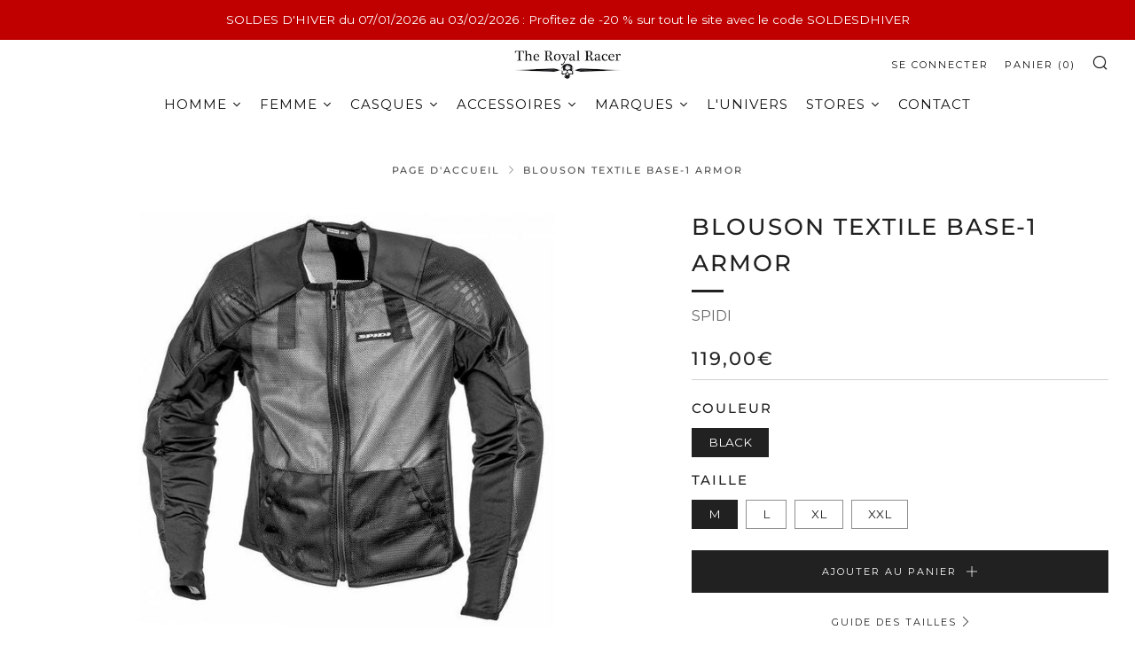

--- FILE ---
content_type: text/html; charset=utf-8
request_url: https://shop.theroyalracer.com/products/t295
body_size: 43829
content:
<!doctype html>
<html class="no-js" lang="fr">
<head>
<!-- Stock Alerts is generated by Ordersify -->
<style type="text/css"></style><script type="text/javascript">
  window.ORDERSIFY_BIS = window.ORDERSIFY_BIS || {};
  window.ORDERSIFY_BIS.template = "product";
  window.ORDERSIFY_BIS.language = "fr";
  window.ORDERSIFY_BIS.primary_language = "en";
  
  
  window.ORDERSIFY_BIS.product_collections = [];
  window.ORDERSIFY_BIS.variant_inventory = [];
  window.ORDERSIFY_BIS.collection_product_inventories = [];
  window.ORDERSIFY_BIS.collection_product_collections = [];
  
    window.ORDERSIFY_BIS.variant_inventory[46683894186330] = { inventory_management: "shopify", inventory_policy: "deny", inventory_quantity: 5};
  
    window.ORDERSIFY_BIS.variant_inventory[46683894153562] = { inventory_management: "shopify", inventory_policy: "deny", inventory_quantity: 5};
  
    window.ORDERSIFY_BIS.variant_inventory[46683894088026] = { inventory_management: "shopify", inventory_policy: "deny", inventory_quantity: 5};
  
    window.ORDERSIFY_BIS.variant_inventory[46683894120794] = { inventory_management: "shopify", inventory_policy: "deny", inventory_quantity: 3};
  
  window.ORDERSIFY_BIS.collection_products = null;
  
  
    window.ORDERSIFY_BIS.product_collections.push({id: "637831577946"});
  
    window.ORDERSIFY_BIS.product_collections.push({id: "610374811994"});
  
    window.ORDERSIFY_BIS.product_collections.push({id: "280283611342"});
  
    window.ORDERSIFY_BIS.product_collections.push({id: "652065014106"});
  
  window.ORDERSIFY_BIS.shop = "the-royal-racer-officiel.myshopify.com";
  window.ORDERSIFY_BIS.variant_inventory = [];
  
    window.ORDERSIFY_BIS.variant_inventory[46683894186330] = {inventory_management: "shopify",inventory_policy: "deny",inventory_quantity: 5};
  
    window.ORDERSIFY_BIS.variant_inventory[46683894153562] = {inventory_management: "shopify",inventory_policy: "deny",inventory_quantity: 5};
  
    window.ORDERSIFY_BIS.variant_inventory[46683894088026] = {inventory_management: "shopify",inventory_policy: "deny",inventory_quantity: 5};
  
    window.ORDERSIFY_BIS.variant_inventory[46683894120794] = {inventory_management: "shopify",inventory_policy: "deny",inventory_quantity: 3};
  
  
  window.ORDERSIFY_BIS.popupSetting = {"is_optin_enable":false,"is_preorder":false,"is_brand_mark":true,"font_family":"inherit","is_multiple_language":false,"font_size":14,"popup_border_radius":4,"popup_heading_color":"#212b36","popup_text_color":"#212b36","is_message_enable":false,"is_sms_enable":false,"is_accepts_marketing_enable":false,"field_border_radius":4,"popup_button_color":"#ffffff","popup_button_bg_color":"#212b36","is_float_button":true,"is_inline_form":false,"inline_form_selector":null,"inline_form_position":null,"float_button_position":"right","float_button_top":15,"float_button_color":"#ffffff","float_button_bg_color":"#000","is_inline_button":true,"inline_button_color":"#ffffff","inline_button_bg_color":"#212b36","is_push_notification_enable":false,"is_overlay_close":false,"ignore_collection_ids":"","ignore_product_tags":"","ignore_product_ids":"","is_auto_translation":false,"selector":".product-form__add","selector_position":"right","is_ga":false,"is_fp":false,"is_fb_checkbox":false,"fb_page_id":null,"is_pushowl":false};
  window.ORDERSIFY_BIS.product = {"id":8417299956058,"title":"Blouson Textile Base-1 Armor","handle":"t295","description":"\u003cp data-mce-fragment=\"1\"\u003e\u003cspan data-mce-fragment=\"1\"\u003eLa marque Spidi propose une large gamme de produits technique moto qui intègre parfaitement l'esprit The Royal Racer. \u003c\/span\u003e\u003c\/p\u003e\n\u003cp data-mce-fragment=\"1\"\u003eLe blouson Base-1 Armor\u003cb\u003e, \u003c\/b\u003edoté de la technologie Step-in Armor, est parfait pour être glissé sous tout vos blousons préférés.\u003c\/p\u003e\n\u003cp data-mce-fragment=\"1\"\u003eAvec ses protections épaules et coudes homologuées, vous pourrez rouler en toute sécurité. Son tissus élastique en mesh et ses protections souples lui permettent de se glisser sous n'importe quel vêtement.\u003c\/p\u003e\n\u003cp data-mce-fragment=\"1\"\u003e\u003cspan\u003eLe \u003c\/span\u003e\u003cstrong\u003eSpidi Base-1 Armor\u003c\/strong\u003e\u003cspan\u003e est fabriqué en \u003c\/span\u003e\u003cstrong\u003etissu ventilé\u003c\/strong\u003e\u003cspan\u003e à haute ténacité, idéal pour les températures élevées.\u003c\/span\u003e\u003c\/p\u003e\n\u003ch3 data-mce-fragment=\"1\"\u003eDÉTAILS :\u003c\/h3\u003e\n\u003cp data-mce-fragment=\"1\"\u003eMatière : \u003cspan data-mce-fragment=\"1\"\u003eTissu mesh ventilé à haute résistance\u003c\/span\u003e\u003cbr data-mce-fragment=\"1\"\u003eProtections coudes, épaules et dos amovibles homologuées\u003cspan data-mce-fragment=\"1\"\u003e \u003c\/span\u003e\u003cspan data-mce-fragment=\"1\"\u003eCE EPI (dorsale en option \u003ca href=\"https:\/\/shop.theroyalracer.com\/collections\/technique\/products\/z54k?variant=46683899691354\" target=\"_blank\" rel=\"noopener noreferrer\"\u003edisponible ici\u003c\/a\u003e)\u003c\/span\u003e\u003cbr data-mce-fragment=\"1\"\u003eCouleur : Noir\u003cbr data-mce-fragment=\"1\"\u003e\u003c\/p\u003e\n\u003ch3 data-mce-fragment=\"1\"\u003eDESCRIPTION\u003c\/h3\u003e\n\u003cp data-mce-fragment=\"1\"\u003e- \u003cspan data-mce-fragment=\"1\"\u003eProtections Warrior sur les épaules certifiées EN1621-1 Niveau 1\u003c\/span\u003e\u003cbr data-mce-fragment=\"1\"\u003e- P\u003cspan data-mce-fragment=\"1\"\u003erotections amovibles Force-Tech sur les coudes certifiées EN1621-1: 2012\u003c\/span\u003e\u003cbr data-mce-fragment=\"1\"\u003e- P\u003cspan data-mce-fragment=\"1\"\u003eoche arrière pour intégrer une \u003c\/span\u003eprotection dorsale Warrior\u003cspan data-mce-fragment=\"1\"\u003e disponible séparément\u003c\/span\u003e\u003cbr data-mce-fragment=\"1\"\u003e- P\u003cspan data-mce-fragment=\"1\"\u003eoche avant permettant de recevoir \u003c\/span\u003ela protection de poitrine Warrior Chest\u003cspan data-mce-fragment=\"1\"\u003e disponible séparément\u003c\/span\u003e\u003cbr data-mce-fragment=\"1\"\u003e- Veste certifiée selon CE PrEn 17092-6: 2020 Classe C \/ U\u003c\/p\u003e","published_at":"2023-06-27T18:03:59+02:00","created_at":"2023-05-11T17:11:38+02:00","vendor":"SPIDI","type":"Protections","tags":["A trier FASTMAG","ACCESSOIRE","EQUIPHOMME","FW22","Hauts","HOMME","TECHNIQUE","TEXTILE"],"price":11900,"price_min":11900,"price_max":11900,"available":true,"price_varies":false,"compare_at_price":11900,"compare_at_price_min":11900,"compare_at_price_max":11900,"compare_at_price_varies":false,"variants":[{"id":46683894186330,"title":"BLACK \/ M","option1":"BLACK","option2":"M","option3":null,"sku":"BASE 1 - ARMOR","requires_shipping":true,"taxable":true,"featured_image":{"id":49979041055066,"product_id":8417299956058,"position":2,"created_at":"2023-06-27T17:46:25+02:00","updated_at":"2023-06-27T18:04:33+02:00","alt":null,"width":800,"height":800,"src":"\/\/shop.theroyalracer.com\/cdn\/shop\/products\/blouson-spidi-base-1-armor.jpg?v=1687881873","variant_ids":[46683894088026,46683894120794,46683894153562,46683894186330]},"available":true,"name":"Blouson Textile Base-1 Armor - BLACK \/ M","public_title":"BLACK \/ M","options":["BLACK","M"],"price":11900,"weight":0,"compare_at_price":11900,"inventory_management":"shopify","barcode":"82655","featured_media":{"alt":null,"id":43707413070170,"position":2,"preview_image":{"aspect_ratio":1.0,"height":800,"width":800,"src":"\/\/shop.theroyalracer.com\/cdn\/shop\/products\/blouson-spidi-base-1-armor.jpg?v=1687881873"}},"requires_selling_plan":false,"selling_plan_allocations":[]},{"id":46683894153562,"title":"BLACK \/ L","option1":"BLACK","option2":"L","option3":null,"sku":"BASE 1 - ARMOR","requires_shipping":true,"taxable":true,"featured_image":{"id":49979041055066,"product_id":8417299956058,"position":2,"created_at":"2023-06-27T17:46:25+02:00","updated_at":"2023-06-27T18:04:33+02:00","alt":null,"width":800,"height":800,"src":"\/\/shop.theroyalracer.com\/cdn\/shop\/products\/blouson-spidi-base-1-armor.jpg?v=1687881873","variant_ids":[46683894088026,46683894120794,46683894153562,46683894186330]},"available":true,"name":"Blouson Textile Base-1 Armor - BLACK \/ L","public_title":"BLACK \/ L","options":["BLACK","L"],"price":11900,"weight":0,"compare_at_price":11900,"inventory_management":"shopify","barcode":"80858","featured_media":{"alt":null,"id":43707413070170,"position":2,"preview_image":{"aspect_ratio":1.0,"height":800,"width":800,"src":"\/\/shop.theroyalracer.com\/cdn\/shop\/products\/blouson-spidi-base-1-armor.jpg?v=1687881873"}},"requires_selling_plan":false,"selling_plan_allocations":[]},{"id":46683894088026,"title":"BLACK \/ XL","option1":"BLACK","option2":"XL","option3":null,"sku":"BASE 1 - ARMOR","requires_shipping":true,"taxable":true,"featured_image":{"id":49979041055066,"product_id":8417299956058,"position":2,"created_at":"2023-06-27T17:46:25+02:00","updated_at":"2023-06-27T18:04:33+02:00","alt":null,"width":800,"height":800,"src":"\/\/shop.theroyalracer.com\/cdn\/shop\/products\/blouson-spidi-base-1-armor.jpg?v=1687881873","variant_ids":[46683894088026,46683894120794,46683894153562,46683894186330]},"available":true,"name":"Blouson Textile Base-1 Armor - BLACK \/ XL","public_title":"BLACK \/ XL","options":["BLACK","XL"],"price":11900,"weight":0,"compare_at_price":11900,"inventory_management":"shopify","barcode":"80071","featured_media":{"alt":null,"id":43707413070170,"position":2,"preview_image":{"aspect_ratio":1.0,"height":800,"width":800,"src":"\/\/shop.theroyalracer.com\/cdn\/shop\/products\/blouson-spidi-base-1-armor.jpg?v=1687881873"}},"requires_selling_plan":false,"selling_plan_allocations":[]},{"id":46683894120794,"title":"BLACK \/ XXL","option1":"BLACK","option2":"XXL","option3":null,"sku":"BASE 1 - ARMOR","requires_shipping":true,"taxable":true,"featured_image":{"id":49979041055066,"product_id":8417299956058,"position":2,"created_at":"2023-06-27T17:46:25+02:00","updated_at":"2023-06-27T18:04:33+02:00","alt":null,"width":800,"height":800,"src":"\/\/shop.theroyalracer.com\/cdn\/shop\/products\/blouson-spidi-base-1-armor.jpg?v=1687881873","variant_ids":[46683894088026,46683894120794,46683894153562,46683894186330]},"available":true,"name":"Blouson Textile Base-1 Armor - BLACK \/ XXL","public_title":"BLACK \/ XXL","options":["BLACK","XXL"],"price":11900,"weight":0,"compare_at_price":11900,"inventory_management":"shopify","barcode":"80072","featured_media":{"alt":null,"id":43707413070170,"position":2,"preview_image":{"aspect_ratio":1.0,"height":800,"width":800,"src":"\/\/shop.theroyalracer.com\/cdn\/shop\/products\/blouson-spidi-base-1-armor.jpg?v=1687881873"}},"requires_selling_plan":false,"selling_plan_allocations":[]}],"images":["\/\/shop.theroyalracer.com\/cdn\/shop\/files\/Base-armor-Spidi-The-Royal-Racer.jpg?v=1687881873","\/\/shop.theroyalracer.com\/cdn\/shop\/products\/blouson-spidi-base-1-armor.jpg?v=1687881873"],"featured_image":"\/\/shop.theroyalracer.com\/cdn\/shop\/files\/Base-armor-Spidi-The-Royal-Racer.jpg?v=1687881873","options":["Couleur","Taille"],"media":[{"alt":null,"id":43707637596506,"position":1,"preview_image":{"aspect_ratio":0.829,"height":1448,"width":1200,"src":"\/\/shop.theroyalracer.com\/cdn\/shop\/files\/Base-armor-Spidi-The-Royal-Racer.jpg?v=1687881873"},"aspect_ratio":0.829,"height":1448,"media_type":"image","src":"\/\/shop.theroyalracer.com\/cdn\/shop\/files\/Base-armor-Spidi-The-Royal-Racer.jpg?v=1687881873","width":1200},{"alt":null,"id":43707413070170,"position":2,"preview_image":{"aspect_ratio":1.0,"height":800,"width":800,"src":"\/\/shop.theroyalracer.com\/cdn\/shop\/products\/blouson-spidi-base-1-armor.jpg?v=1687881873"},"aspect_ratio":1.0,"height":800,"media_type":"image","src":"\/\/shop.theroyalracer.com\/cdn\/shop\/products\/blouson-spidi-base-1-armor.jpg?v=1687881873","width":800}],"requires_selling_plan":false,"selling_plan_groups":[],"content":"\u003cp data-mce-fragment=\"1\"\u003e\u003cspan data-mce-fragment=\"1\"\u003eLa marque Spidi propose une large gamme de produits technique moto qui intègre parfaitement l'esprit The Royal Racer. \u003c\/span\u003e\u003c\/p\u003e\n\u003cp data-mce-fragment=\"1\"\u003eLe blouson Base-1 Armor\u003cb\u003e, \u003c\/b\u003edoté de la technologie Step-in Armor, est parfait pour être glissé sous tout vos blousons préférés.\u003c\/p\u003e\n\u003cp data-mce-fragment=\"1\"\u003eAvec ses protections épaules et coudes homologuées, vous pourrez rouler en toute sécurité. Son tissus élastique en mesh et ses protections souples lui permettent de se glisser sous n'importe quel vêtement.\u003c\/p\u003e\n\u003cp data-mce-fragment=\"1\"\u003e\u003cspan\u003eLe \u003c\/span\u003e\u003cstrong\u003eSpidi Base-1 Armor\u003c\/strong\u003e\u003cspan\u003e est fabriqué en \u003c\/span\u003e\u003cstrong\u003etissu ventilé\u003c\/strong\u003e\u003cspan\u003e à haute ténacité, idéal pour les températures élevées.\u003c\/span\u003e\u003c\/p\u003e\n\u003ch3 data-mce-fragment=\"1\"\u003eDÉTAILS :\u003c\/h3\u003e\n\u003cp data-mce-fragment=\"1\"\u003eMatière : \u003cspan data-mce-fragment=\"1\"\u003eTissu mesh ventilé à haute résistance\u003c\/span\u003e\u003cbr data-mce-fragment=\"1\"\u003eProtections coudes, épaules et dos amovibles homologuées\u003cspan data-mce-fragment=\"1\"\u003e \u003c\/span\u003e\u003cspan data-mce-fragment=\"1\"\u003eCE EPI (dorsale en option \u003ca href=\"https:\/\/shop.theroyalracer.com\/collections\/technique\/products\/z54k?variant=46683899691354\" target=\"_blank\" rel=\"noopener noreferrer\"\u003edisponible ici\u003c\/a\u003e)\u003c\/span\u003e\u003cbr data-mce-fragment=\"1\"\u003eCouleur : Noir\u003cbr data-mce-fragment=\"1\"\u003e\u003c\/p\u003e\n\u003ch3 data-mce-fragment=\"1\"\u003eDESCRIPTION\u003c\/h3\u003e\n\u003cp data-mce-fragment=\"1\"\u003e- \u003cspan data-mce-fragment=\"1\"\u003eProtections Warrior sur les épaules certifiées EN1621-1 Niveau 1\u003c\/span\u003e\u003cbr data-mce-fragment=\"1\"\u003e- P\u003cspan data-mce-fragment=\"1\"\u003erotections amovibles Force-Tech sur les coudes certifiées EN1621-1: 2012\u003c\/span\u003e\u003cbr data-mce-fragment=\"1\"\u003e- P\u003cspan data-mce-fragment=\"1\"\u003eoche arrière pour intégrer une \u003c\/span\u003eprotection dorsale Warrior\u003cspan data-mce-fragment=\"1\"\u003e disponible séparément\u003c\/span\u003e\u003cbr data-mce-fragment=\"1\"\u003e- P\u003cspan data-mce-fragment=\"1\"\u003eoche avant permettant de recevoir \u003c\/span\u003ela protection de poitrine Warrior Chest\u003cspan data-mce-fragment=\"1\"\u003e disponible séparément\u003c\/span\u003e\u003cbr data-mce-fragment=\"1\"\u003e- Veste certifiée selon CE PrEn 17092-6: 2020 Classe C \/ U\u003c\/p\u003e"};
  window.ORDERSIFY_BIS.currentVariant = {"id":46683894186330,"title":"BLACK \/ M","option1":"BLACK","option2":"M","option3":null,"sku":"BASE 1 - ARMOR","requires_shipping":true,"taxable":true,"featured_image":{"id":49979041055066,"product_id":8417299956058,"position":2,"created_at":"2023-06-27T17:46:25+02:00","updated_at":"2023-06-27T18:04:33+02:00","alt":null,"width":800,"height":800,"src":"\/\/shop.theroyalracer.com\/cdn\/shop\/products\/blouson-spidi-base-1-armor.jpg?v=1687881873","variant_ids":[46683894088026,46683894120794,46683894153562,46683894186330]},"available":true,"name":"Blouson Textile Base-1 Armor - BLACK \/ M","public_title":"BLACK \/ M","options":["BLACK","M"],"price":11900,"weight":0,"compare_at_price":11900,"inventory_management":"shopify","barcode":"82655","featured_media":{"alt":null,"id":43707413070170,"position":2,"preview_image":{"aspect_ratio":1.0,"height":800,"width":800,"src":"\/\/shop.theroyalracer.com\/cdn\/shop\/products\/blouson-spidi-base-1-armor.jpg?v=1687881873"}},"requires_selling_plan":false,"selling_plan_allocations":[]};
  window.ORDERSIFY_BIS.stockRemainingSetting = {"status":false,"selector":"#osf_stock_remaining","selector_position":"inside","font_family":"Lato","font_size":13,"content":"Low stock! Only {{ quantity }} {{ plural: item | items }} left!","display_quantity":100};
  
    window.ORDERSIFY_BIS.translations = {"en":{"inline_button_text":"Suivre le retour en stock","float_button_text":"Retour en stock","popup_heading":"M'avertir lorsque cet article est disponible","popup_description":"Nous vous enverrons une notification d\u00e8s que ce produit sera \u00e0 nouveau disponible.","popup_button_text":"Me pr\u00e9venir","popup_note":"Nous respectons votre vie priv\u00e9e et ne partageons votre email avec personne.","field_email_placeholder":"par exemple. nom_utilisateur@exemple.com","field_phone_placeholder":"eg. (201) 555-5555","field_message_placeholder":"Parlez de vos besoins d'achat","success_text":"Vous vous \u00eates abonn\u00e9 \u00e0 la notification avec succ\u00e8s","required_email":"Votre e-mail est obligatoire","invalid_email":"Votre email n'est pas valide","invalid_message":"Votre message doit comporter moins de 255 caract\u00e8res","push_notification_message":"Receive via web notification","low_stock_content":"Low stock! Only {{ quantity }} {{ plural: item | items }} left!","optin_message":"J'accepte les conditions d'utilisation et la politique de confidentialit\u00e9","please_agree":"Veuillez confirmer nos conditions","pre_order_button_content":"Pre-Order","pre_order_preparation_banner":"We need {{ preparation_days }} {{ day\/days | plural: preparation_days }} to prepare the product","coming_soon_button_content":"Coming Soon","pre_order_delivery_banner":"We will ship it on {{ delivery_datetime | date }}","coming_soon_message":"We will release this product soon","pre_order_limit_purchases":"You can purchase only {{ limit_purchases }} items","mixed_cart_content":"Your cart contains both pre-order products and normal products","badge_low_stock_content":"Low Stock","badge_out_of_stock_content":"Out of Stock","badge_pre_order_content":"Pre-Order","badge_coming_soon_content":"Coming Soon"}};
  
  window.ORDERSIFY_BIS.poSettings = {"status":false,"is_multiple_language":false,"product_add_to_cart_selector":"[action^=\"\/cart\/add\"] [type=\"submit\"]","product_add_to_cart_text_selector":"[action^=\"\/cart\/add\"] [type=\"submit\"]","product_quantity_selector":"[name=\"quantity\"]","product_form_selector":"[action^=\"\/cart\/add\"]","product_variant_selector":"[name=\"id\"]","po_button_color":"#ffffff","po_button_bg_color":"#000000","is_hide_bin":false,"mx_color":"#000000","mx_bg_color":"transparent","is_mixed_cart":true,"cs_button_color":"#000000","cs_button_bg_color":"transparent","banner_radius":4,"banner_color":"#000000","banner_bg_color":"transparent"};
  window.ORDERSIFY_BIS.badgeSettings = {"status":false,"is_low_stock":true,"is_out_of_stock":true,"is_pre_order":true,"is_coming_soon":true,"low_stock_threshold":10,"is_multiple_language":0,"low_stock_type":"one","out_of_stock_type":"one","pre_order_type":"one","coming_soon_type":"one"};
  window.ORDERSIFY_BIS.poCampaigns = [];
</script>

<!-- End of Stock Alerts is generated by Ordersify -->
  	<meta charset="utf-8">
  	<meta http-equiv="X-UA-Compatible" content="IE=edge,chrome=1">
  	<meta name="viewport" content="width=device-width, initial-scale=1.0, height=device-height, minimum-scale=1.0, user-scalable=0">
  	<meta name="theme-color" content="#212121">

	<!-- Network optimisations -->
<link rel="preconnect" href="//cdn.shopify.com" crossorigin>
<link rel="preconnect" href="//fonts.shopifycdn.com" crossorigin>
<link rel="preconnect" href="https://monorail-edge.shopifysvc.com">

<link rel="preload" as="style" href="//shop.theroyalracer.com/cdn/shop/t/2/assets/theme-critical.css?enable_css_minification=1&v=130337955869526954231685031809"><link rel="preload" href="//shop.theroyalracer.com/cdn/fonts/montserrat/montserrat_n4.81949fa0ac9fd2021e16436151e8eaa539321637.woff2" as="font" type="font/woff2" crossorigin>
<link rel="preload" href="//shop.theroyalracer.com/cdn/fonts/montserrat/montserrat_n5.07ef3781d9c78c8b93c98419da7ad4fbeebb6635.woff2" as="font" type="font/woff2" crossorigin>
<link rel="preload" href="//shop.theroyalracer.com/cdn/fonts/montserrat/montserrat_n4.81949fa0ac9fd2021e16436151e8eaa539321637.woff2" as="font" type="font/woff2" crossorigin>
<link rel="preload" href="//shop.theroyalracer.com/cdn/fonts/montserrat/montserrat_n4.81949fa0ac9fd2021e16436151e8eaa539321637.woff2" as="font" type="font/woff2" crossorigin>
<link rel="canonical" href="https://shop.theroyalracer.com/products/t295">
	    <link rel="shortcut icon" href="//shop.theroyalracer.com/cdn/shop/files/G0XFuhLPSgy5FZ0Oj7k8_Icon-TEAM_32x32.png?v=1685031947" type="image/png">
	

	<!-- Title and description ================================================== --><title>Blouson Textile Base-1 Armor
&ndash; The Royal Racer Eshop</title><meta name="description" content="La marque Spidi propose une large gamme de produits technique moto qui intègre parfaitement l&#39;esprit The Royal Racer.  Le blouson Base-1 Armor, doté de la technologie Step-in Armor, est parfait pour être glissé sous tout vos blousons préférés. Avec ses protections épaules et coudes homologuées, vous pourrez rouler en t"><!-- /snippets/social-meta-tags.liquid -->




<meta property="og:site_name" content="The Royal Racer Eshop">
<meta property="og:url" content="https://shop.theroyalracer.com/products/t295">
<meta property="og:title" content="Blouson Textile Base-1 Armor">
<meta property="og:type" content="product">
<meta property="og:description" content="La marque Spidi propose une large gamme de produits technique moto qui intègre parfaitement l&#39;esprit The Royal Racer.  Le blouson Base-1 Armor, doté de la technologie Step-in Armor, est parfait pour être glissé sous tout vos blousons préférés. Avec ses protections épaules et coudes homologuées, vous pourrez rouler en t">

  <meta property="og:price:amount" content="119,00">
  <meta property="og:price:currency" content="EUR">

<meta property="og:image" content="http://shop.theroyalracer.com/cdn/shop/files/Base-armor-Spidi-The-Royal-Racer_1200x1200.jpg?v=1687881873"><meta property="og:image" content="http://shop.theroyalracer.com/cdn/shop/products/blouson-spidi-base-1-armor_1200x1200.jpg?v=1687881873">
<meta property="og:image:secure_url" content="https://shop.theroyalracer.com/cdn/shop/files/Base-armor-Spidi-The-Royal-Racer_1200x1200.jpg?v=1687881873"><meta property="og:image:secure_url" content="https://shop.theroyalracer.com/cdn/shop/products/blouson-spidi-base-1-armor_1200x1200.jpg?v=1687881873">


<meta name="twitter:card" content="summary_large_image">
<meta name="twitter:title" content="Blouson Textile Base-1 Armor">
<meta name="twitter:description" content="La marque Spidi propose une large gamme de produits technique moto qui intègre parfaitement l&#39;esprit The Royal Racer.  Le blouson Base-1 Armor, doté de la technologie Step-in Armor, est parfait pour être glissé sous tout vos blousons préférés. Avec ses protections épaules et coudes homologuées, vous pourrez rouler en t">

  	<!-- JS before CSSOM =================================================== -->
  	<script type="text/javascript">
		theme = {};
		theme.t = {};
	    theme.t.add_to_cart = 'Ajouter au panier';
	    theme.t.sold_out = 'Épuisé';
	    theme.t.unavailable = 'Non disponible';
	    theme.money_format = '{{amount_with_comma_separator}}€';
		theme.map = {};
		theme.map_settings_url="//shop.theroyalracer.com/cdn/shop/t/2/assets/map_settings.min.js?v=55973849163231613841640793830";
		theme.cart_type = 'modal';
		theme.cart_ajax = true;
		theme.routes = {
			rootUrl: "/",
			rootUrlSlash: "/",
			cartUrl: "/cart",
			cartAddUrl: "/cart/add",
			cartChangeUrl: "/cart/change"
		};
		theme.assets = {
			plyr: "//shop.theroyalracer.com/cdn/shop/t/2/assets/plyr.min.js?v=4209607025050129391640793839",
			masonry: "//shop.theroyalracer.com/cdn/shop/t/2/assets/masonry.min.js?v=52946867241060388171640793833",
			photoswipe: "//shop.theroyalracer.com/cdn/shop/t/2/assets/photoswipe.min.js?v=25365026511866153621640793835",
			fecha: "//shop.theroyalracer.com/cdn/shop/t/2/assets/fecha.min.js?v=77892649025288305351640793842"
		};
	</script>
	
	<style id="fontsupporttest">@font-face{font-family:"font";src:url("https://")}</style>
	<script type="text/javascript">
		function supportsFontFace() {
			function blacklist() {
				var match = /(WebKit|windows phone.+trident)\/(\d+)/i.exec(navigator.userAgent);
				return match && parseInt(match[2], 10) < (match[1] == 'WebKit' ? 533 : 6);
			}
			function hasFontFaceSrc() {
				var style = document.getElementById('fontsupporttest');
				var sheet = style.sheet || style.styleSheet;
				var cssText = sheet ? (sheet.cssRules && sheet.cssRules[0] ? sheet.cssRules[0].cssText : sheet.cssText || '') : '';
				return /src/i.test(cssText);
			}
			return !blacklist() && hasFontFaceSrc();
		}
		document.documentElement.classList.replace('no-js', 'js');
		if (window.matchMedia("(pointer: coarse)").matches) {document.documentElement.classList.add('touchevents')} else {document.documentElement.classList.add('no-touchevents')}
		if (supportsFontFace()) {document.documentElement.classList.add('fontface')}
	</script>
  	<script src="//shop.theroyalracer.com/cdn/shop/t/2/assets/jquery.min.js?v=115860211936397945481640793840" defer="defer"></script>
  	<script src="//shop.theroyalracer.com/cdn/shop/t/2/assets/vendor.min.js?v=91934266268907694051640793842" defer="defer"></script>
  	<script src="//shop.theroyalracer.com/cdn/shop/t/2/assets/ajax-cart.js?v=110782973573707375121640793858" defer="defer"></script>

  	<!-- CSS ================================================== -->
  	
<style data-shopify>





:root {
	--color--brand: #212121;
	--color--brand-dark: #141414;
	--color--brand-light: #2e2e2e;

	--color--accent: #f2c51e;
	--color--accent-dark: #e9ba0d;

	--color--link: #6e6e6e;
	--color--link-dark: #000000;

	--color--text: #212121;
	--color--text-light: rgba(33, 33, 33, 0.7);
	--color--text-lighter: rgba(33, 33, 33, 0.5);
	--color--text-lightest: rgba(33, 33, 33, 0.2);
	--color--text-bg: rgba(33, 33, 33, 0.1);

	--color--text-bg: rgba(33, 33, 33, 0.1);

	--color--headings: #212121;
	--color--alt-text: #666666;
	--color--btn: #ffffff;

	--color--product-bg: rgba(0,0,0,0);
	--color--product-sale: #c00000;

	--color--drawer-bg: #ffffff;

	--color--bg: #FFFFFF;
	--color--bg-alpha: rgba(255, 255, 255, 0.8);
	--color--bg-light: #ffffff;
	--color--bg-dark: #f2f2f2;

	--font--size-base: 15;
	--font--line-base: 30;

	--font--size-h1: 34;
	--font--size-h2: 26;
	--font--size-h3: 20;
	--font--size-h4: 19;
	--font--size-h5: 16;
	--font--size-h6: 15;

	--font--body: Montserrat, sans-serif;
	--font--body-style: normal;
    --font--body-weight: 400;

    --font--title: Montserrat, sans-serif;
	--font--title-weight: 500;
	--font--title-style: normal;
	--font--title-space: 2px;
	--font--title-transform: uppercase;
	--font--title-border: 1;
	--font--title-border-size: 3px;

	--font--nav: Montserrat, sans-serif;
	--font--nav-weight: 400;
	--font--nav-style: normal;
	--font--nav-space: 2px;
	--font--nav-transform: uppercase;
	--font--nav-size: 11px;

	--font--button: Montserrat, sans-serif;
	--font--button-weight: 400;
	--font--button-style: normal;
	--font--button-space: 2px;
	--font--button-transform: uppercase;
	--font--button-size: 11px;
	--font--button-mobile-size: 12px;

	--font--icon-url: //shop.theroyalracer.com/cdn/shop/t/2/assets/sb-icons.eot?v=69961381625854386191640793832;
}
</style>
	<style>@font-face {
  font-family: Montserrat;
  font-weight: 400;
  font-style: normal;
  font-display: swap;
  src: url("//shop.theroyalracer.com/cdn/fonts/montserrat/montserrat_n4.81949fa0ac9fd2021e16436151e8eaa539321637.woff2") format("woff2"),
       url("//shop.theroyalracer.com/cdn/fonts/montserrat/montserrat_n4.a6c632ca7b62da89c3594789ba828388aac693fe.woff") format("woff");
}

@font-face {
  font-family: Montserrat;
  font-weight: 500;
  font-style: normal;
  font-display: swap;
  src: url("//shop.theroyalracer.com/cdn/fonts/montserrat/montserrat_n5.07ef3781d9c78c8b93c98419da7ad4fbeebb6635.woff2") format("woff2"),
       url("//shop.theroyalracer.com/cdn/fonts/montserrat/montserrat_n5.adf9b4bd8b0e4f55a0b203cdd84512667e0d5e4d.woff") format("woff");
}

@font-face {
  font-family: Montserrat;
  font-weight: 400;
  font-style: normal;
  font-display: swap;
  src: url("//shop.theroyalracer.com/cdn/fonts/montserrat/montserrat_n4.81949fa0ac9fd2021e16436151e8eaa539321637.woff2") format("woff2"),
       url("//shop.theroyalracer.com/cdn/fonts/montserrat/montserrat_n4.a6c632ca7b62da89c3594789ba828388aac693fe.woff") format("woff");
}

@font-face {
  font-family: Montserrat;
  font-weight: 400;
  font-style: normal;
  font-display: swap;
  src: url("//shop.theroyalracer.com/cdn/fonts/montserrat/montserrat_n4.81949fa0ac9fd2021e16436151e8eaa539321637.woff2") format("woff2"),
       url("//shop.theroyalracer.com/cdn/fonts/montserrat/montserrat_n4.a6c632ca7b62da89c3594789ba828388aac693fe.woff") format("woff");
}

@font-face {
  font-family: Montserrat;
  font-weight: 700;
  font-style: normal;
  font-display: swap;
  src: url("//shop.theroyalracer.com/cdn/fonts/montserrat/montserrat_n7.3c434e22befd5c18a6b4afadb1e3d77c128c7939.woff2") format("woff2"),
       url("//shop.theroyalracer.com/cdn/fonts/montserrat/montserrat_n7.5d9fa6e2cae713c8fb539a9876489d86207fe957.woff") format("woff");
}

@font-face {
  font-family: Montserrat;
  font-weight: 400;
  font-style: italic;
  font-display: swap;
  src: url("//shop.theroyalracer.com/cdn/fonts/montserrat/montserrat_i4.5a4ea298b4789e064f62a29aafc18d41f09ae59b.woff2") format("woff2"),
       url("//shop.theroyalracer.com/cdn/fonts/montserrat/montserrat_i4.072b5869c5e0ed5b9d2021e4c2af132e16681ad2.woff") format("woff");
}

@font-face {
  font-family: Montserrat;
  font-weight: 700;
  font-style: italic;
  font-display: swap;
  src: url("//shop.theroyalracer.com/cdn/fonts/montserrat/montserrat_i7.a0d4a463df4f146567d871890ffb3c80408e7732.woff2") format("woff2"),
       url("//shop.theroyalracer.com/cdn/fonts/montserrat/montserrat_i7.f6ec9f2a0681acc6f8152c40921d2a4d2e1a2c78.woff") format("woff");
}

</style>

<link rel="stylesheet" href="//shop.theroyalracer.com/cdn/shop/t/2/assets/theme-critical.css?enable_css_minification=1&v=130337955869526954231685031809">

<link rel="preload" href="//shop.theroyalracer.com/cdn/shop/t/2/assets/theme.css?enable_css_minification=1&v=73321820322644873721693584433" as="style" onload="this.onload=null;this.rel='stylesheet'">
<noscript><link rel="stylesheet" href="//shop.theroyalracer.com/cdn/shop/t/2/assets/theme.css?enable_css_minification=1&v=73321820322644873721693584433"></noscript>
<script>
	/*! loadCSS rel=preload polyfill. [c]2017 Filament Group, Inc. MIT License */
	(function(w){"use strict";if(!w.loadCSS){w.loadCSS=function(){}}var rp=loadCSS.relpreload={};rp.support=(function(){var ret;try{ret=w.document.createElement("link").relList.supports("preload")}catch(e){ret=false}return function(){return ret}})();rp.bindMediaToggle=function(link){var finalMedia=link.media||"all";function enableStylesheet(){if(link.addEventListener){link.removeEventListener("load",enableStylesheet)}else if(link.attachEvent){link.detachEvent("onload",enableStylesheet)}link.setAttribute("onload",null);link.media=finalMedia}if(link.addEventListener){link.addEventListener("load",enableStylesheet)}else if(link.attachEvent){link.attachEvent("onload",enableStylesheet)}setTimeout(function(){link.rel="stylesheet";link.media="only x"});setTimeout(enableStylesheet,3000)};rp.poly=function(){if(rp.support()){return}var links=w.document.getElementsByTagName("link");for(var i=0;i<links.length;i+=1){var link=links[i];if(link.rel==="preload"&&link.getAttribute("as")==="style"&&!link.getAttribute("data-loadcss")){link.setAttribute("data-loadcss",true);rp.bindMediaToggle(link)}}};if(!rp.support()){rp.poly();var run=w.setInterval(rp.poly,500);if(w.addEventListener){w.addEventListener("load",function(){rp.poly();w.clearInterval(run)})}else if(w.attachEvent){w.attachEvent("onload",function(){rp.poly();w.clearInterval(run)})}}if(typeof exports!=="undefined"){exports.loadCSS=loadCSS}else{w.loadCSS=loadCSS}}(typeof global!=="undefined"?global:this));
</script>

	<!-- JS after CSSOM=================================================== -->
  	<script src="//shop.theroyalracer.com/cdn/shop/t/2/assets/theme.js?v=5302604908908528611640793838" defer="defer"></script>
  	<script src="//shop.theroyalracer.com/cdn/shop/t/2/assets/custom.js?v=52151394752500890101659945549" defer="defer"></script>

	

  	
  	

	<!-- Header hook for plugins ================================================== -->
  	<script>window.performance && window.performance.mark && window.performance.mark('shopify.content_for_header.start');</script><meta name="facebook-domain-verification" content="es048aycmejkkuiyc1r4h1kplgyt7l">
<meta id="shopify-digital-wallet" name="shopify-digital-wallet" content="/61028171982/digital_wallets/dialog">
<meta name="shopify-checkout-api-token" content="294228bcc410c303b5e6f7de4085133b">
<meta id="in-context-paypal-metadata" data-shop-id="61028171982" data-venmo-supported="false" data-environment="production" data-locale="fr_FR" data-paypal-v4="true" data-currency="EUR">
<link rel="alternate" type="application/json+oembed" href="https://shop.theroyalracer.com/products/t295.oembed">
<script async="async" src="/checkouts/internal/preloads.js?locale=fr-FR"></script>
<link rel="preconnect" href="https://shop.app" crossorigin="anonymous">
<script async="async" src="https://shop.app/checkouts/internal/preloads.js?locale=fr-FR&shop_id=61028171982" crossorigin="anonymous"></script>
<script id="apple-pay-shop-capabilities" type="application/json">{"shopId":61028171982,"countryCode":"FR","currencyCode":"EUR","merchantCapabilities":["supports3DS"],"merchantId":"gid:\/\/shopify\/Shop\/61028171982","merchantName":"The Royal Racer Eshop","requiredBillingContactFields":["postalAddress","email","phone"],"requiredShippingContactFields":["postalAddress","email","phone"],"shippingType":"shipping","supportedNetworks":["visa","masterCard","amex","maestro"],"total":{"type":"pending","label":"The Royal Racer Eshop","amount":"1.00"},"shopifyPaymentsEnabled":true,"supportsSubscriptions":true}</script>
<script id="shopify-features" type="application/json">{"accessToken":"294228bcc410c303b5e6f7de4085133b","betas":["rich-media-storefront-analytics"],"domain":"shop.theroyalracer.com","predictiveSearch":true,"shopId":61028171982,"locale":"fr"}</script>
<script>var Shopify = Shopify || {};
Shopify.shop = "the-royal-racer-officiel.myshopify.com";
Shopify.locale = "fr";
Shopify.currency = {"active":"EUR","rate":"1.0"};
Shopify.country = "FR";
Shopify.theme = {"name":"Venue","id":127637881038,"schema_name":"Venue","schema_version":"5.0.3","theme_store_id":836,"role":"main"};
Shopify.theme.handle = "null";
Shopify.theme.style = {"id":null,"handle":null};
Shopify.cdnHost = "shop.theroyalracer.com/cdn";
Shopify.routes = Shopify.routes || {};
Shopify.routes.root = "/";</script>
<script type="module">!function(o){(o.Shopify=o.Shopify||{}).modules=!0}(window);</script>
<script>!function(o){function n(){var o=[];function n(){o.push(Array.prototype.slice.apply(arguments))}return n.q=o,n}var t=o.Shopify=o.Shopify||{};t.loadFeatures=n(),t.autoloadFeatures=n()}(window);</script>
<script>
  window.ShopifyPay = window.ShopifyPay || {};
  window.ShopifyPay.apiHost = "shop.app\/pay";
  window.ShopifyPay.redirectState = null;
</script>
<script id="shop-js-analytics" type="application/json">{"pageType":"product"}</script>
<script defer="defer" async type="module" src="//shop.theroyalracer.com/cdn/shopifycloud/shop-js/modules/v2/client.init-shop-cart-sync_Lpn8ZOi5.fr.esm.js"></script>
<script defer="defer" async type="module" src="//shop.theroyalracer.com/cdn/shopifycloud/shop-js/modules/v2/chunk.common_X4Hu3kma.esm.js"></script>
<script defer="defer" async type="module" src="//shop.theroyalracer.com/cdn/shopifycloud/shop-js/modules/v2/chunk.modal_BV0V5IrV.esm.js"></script>
<script type="module">
  await import("//shop.theroyalracer.com/cdn/shopifycloud/shop-js/modules/v2/client.init-shop-cart-sync_Lpn8ZOi5.fr.esm.js");
await import("//shop.theroyalracer.com/cdn/shopifycloud/shop-js/modules/v2/chunk.common_X4Hu3kma.esm.js");
await import("//shop.theroyalracer.com/cdn/shopifycloud/shop-js/modules/v2/chunk.modal_BV0V5IrV.esm.js");

  window.Shopify.SignInWithShop?.initShopCartSync?.({"fedCMEnabled":true,"windoidEnabled":true});

</script>
<script>
  window.Shopify = window.Shopify || {};
  if (!window.Shopify.featureAssets) window.Shopify.featureAssets = {};
  window.Shopify.featureAssets['shop-js'] = {"shop-cart-sync":["modules/v2/client.shop-cart-sync_hBo3gat_.fr.esm.js","modules/v2/chunk.common_X4Hu3kma.esm.js","modules/v2/chunk.modal_BV0V5IrV.esm.js"],"init-fed-cm":["modules/v2/client.init-fed-cm_BoVeauXL.fr.esm.js","modules/v2/chunk.common_X4Hu3kma.esm.js","modules/v2/chunk.modal_BV0V5IrV.esm.js"],"init-shop-email-lookup-coordinator":["modules/v2/client.init-shop-email-lookup-coordinator_CX4-Y-CZ.fr.esm.js","modules/v2/chunk.common_X4Hu3kma.esm.js","modules/v2/chunk.modal_BV0V5IrV.esm.js"],"init-windoid":["modules/v2/client.init-windoid_iuUmw7cp.fr.esm.js","modules/v2/chunk.common_X4Hu3kma.esm.js","modules/v2/chunk.modal_BV0V5IrV.esm.js"],"shop-button":["modules/v2/client.shop-button_DumFxEIo.fr.esm.js","modules/v2/chunk.common_X4Hu3kma.esm.js","modules/v2/chunk.modal_BV0V5IrV.esm.js"],"shop-cash-offers":["modules/v2/client.shop-cash-offers_BPdnZcGX.fr.esm.js","modules/v2/chunk.common_X4Hu3kma.esm.js","modules/v2/chunk.modal_BV0V5IrV.esm.js"],"shop-toast-manager":["modules/v2/client.shop-toast-manager_sjv6XvZD.fr.esm.js","modules/v2/chunk.common_X4Hu3kma.esm.js","modules/v2/chunk.modal_BV0V5IrV.esm.js"],"init-shop-cart-sync":["modules/v2/client.init-shop-cart-sync_Lpn8ZOi5.fr.esm.js","modules/v2/chunk.common_X4Hu3kma.esm.js","modules/v2/chunk.modal_BV0V5IrV.esm.js"],"init-customer-accounts-sign-up":["modules/v2/client.init-customer-accounts-sign-up_DQVKlaja.fr.esm.js","modules/v2/client.shop-login-button_DkHUpD44.fr.esm.js","modules/v2/chunk.common_X4Hu3kma.esm.js","modules/v2/chunk.modal_BV0V5IrV.esm.js"],"pay-button":["modules/v2/client.pay-button_DN6Ek-nh.fr.esm.js","modules/v2/chunk.common_X4Hu3kma.esm.js","modules/v2/chunk.modal_BV0V5IrV.esm.js"],"init-customer-accounts":["modules/v2/client.init-customer-accounts_BQOJrVdv.fr.esm.js","modules/v2/client.shop-login-button_DkHUpD44.fr.esm.js","modules/v2/chunk.common_X4Hu3kma.esm.js","modules/v2/chunk.modal_BV0V5IrV.esm.js"],"avatar":["modules/v2/client.avatar_BTnouDA3.fr.esm.js"],"init-shop-for-new-customer-accounts":["modules/v2/client.init-shop-for-new-customer-accounts_DW7xpOCZ.fr.esm.js","modules/v2/client.shop-login-button_DkHUpD44.fr.esm.js","modules/v2/chunk.common_X4Hu3kma.esm.js","modules/v2/chunk.modal_BV0V5IrV.esm.js"],"shop-follow-button":["modules/v2/client.shop-follow-button_CXr7UFuQ.fr.esm.js","modules/v2/chunk.common_X4Hu3kma.esm.js","modules/v2/chunk.modal_BV0V5IrV.esm.js"],"checkout-modal":["modules/v2/client.checkout-modal_CXg0VCPn.fr.esm.js","modules/v2/chunk.common_X4Hu3kma.esm.js","modules/v2/chunk.modal_BV0V5IrV.esm.js"],"shop-login-button":["modules/v2/client.shop-login-button_DkHUpD44.fr.esm.js","modules/v2/chunk.common_X4Hu3kma.esm.js","modules/v2/chunk.modal_BV0V5IrV.esm.js"],"lead-capture":["modules/v2/client.lead-capture_C9SxlK5K.fr.esm.js","modules/v2/chunk.common_X4Hu3kma.esm.js","modules/v2/chunk.modal_BV0V5IrV.esm.js"],"shop-login":["modules/v2/client.shop-login_DQBEMTrD.fr.esm.js","modules/v2/chunk.common_X4Hu3kma.esm.js","modules/v2/chunk.modal_BV0V5IrV.esm.js"],"payment-terms":["modules/v2/client.payment-terms_CokxZuo0.fr.esm.js","modules/v2/chunk.common_X4Hu3kma.esm.js","modules/v2/chunk.modal_BV0V5IrV.esm.js"]};
</script>
<script>(function() {
  var isLoaded = false;
  function asyncLoad() {
    if (isLoaded) return;
    isLoaded = true;
    var urls = ["https:\/\/cdn.ordersify.com\/sdk\/v2\/ordersify-shopify.min.js?shop=the-royal-racer-officiel.myshopify.com","https:\/\/gdprcdn.b-cdn.net\/js\/gdpr_cookie_consent.min.js?shop=the-royal-racer-officiel.myshopify.com","https:\/\/zubrcommerce.s3-us-west-2.amazonaws.com\/variable-products\/variable-loader.js?shop=the-royal-racer-officiel.myshopify.com"];
    for (var i = 0; i < urls.length; i++) {
      var s = document.createElement('script');
      s.type = 'text/javascript';
      s.async = true;
      s.src = urls[i];
      var x = document.getElementsByTagName('script')[0];
      x.parentNode.insertBefore(s, x);
    }
  };
  if(window.attachEvent) {
    window.attachEvent('onload', asyncLoad);
  } else {
    window.addEventListener('load', asyncLoad, false);
  }
})();</script>
<script id="__st">var __st={"a":61028171982,"offset":3600,"reqid":"bb157c74-7190-4185-9bf6-9152d9475728-1769879697","pageurl":"shop.theroyalracer.com\/products\/t295","u":"e7b041d413db","p":"product","rtyp":"product","rid":8417299956058};</script>
<script>window.ShopifyPaypalV4VisibilityTracking = true;</script>
<script id="captcha-bootstrap">!function(){'use strict';const t='contact',e='account',n='new_comment',o=[[t,t],['blogs',n],['comments',n],[t,'customer']],c=[[e,'customer_login'],[e,'guest_login'],[e,'recover_customer_password'],[e,'create_customer']],r=t=>t.map((([t,e])=>`form[action*='/${t}']:not([data-nocaptcha='true']) input[name='form_type'][value='${e}']`)).join(','),a=t=>()=>t?[...document.querySelectorAll(t)].map((t=>t.form)):[];function s(){const t=[...o],e=r(t);return a(e)}const i='password',u='form_key',d=['recaptcha-v3-token','g-recaptcha-response','h-captcha-response',i],f=()=>{try{return window.sessionStorage}catch{return}},m='__shopify_v',_=t=>t.elements[u];function p(t,e,n=!1){try{const o=window.sessionStorage,c=JSON.parse(o.getItem(e)),{data:r}=function(t){const{data:e,action:n}=t;return t[m]||n?{data:e,action:n}:{data:t,action:n}}(c);for(const[e,n]of Object.entries(r))t.elements[e]&&(t.elements[e].value=n);n&&o.removeItem(e)}catch(o){console.error('form repopulation failed',{error:o})}}const l='form_type',E='cptcha';function T(t){t.dataset[E]=!0}const w=window,h=w.document,L='Shopify',v='ce_forms',y='captcha';let A=!1;((t,e)=>{const n=(g='f06e6c50-85a8-45c8-87d0-21a2b65856fe',I='https://cdn.shopify.com/shopifycloud/storefront-forms-hcaptcha/ce_storefront_forms_captcha_hcaptcha.v1.5.2.iife.js',D={infoText:'Protégé par hCaptcha',privacyText:'Confidentialité',termsText:'Conditions'},(t,e,n)=>{const o=w[L][v],c=o.bindForm;if(c)return c(t,g,e,D).then(n);var r;o.q.push([[t,g,e,D],n]),r=I,A||(h.body.append(Object.assign(h.createElement('script'),{id:'captcha-provider',async:!0,src:r})),A=!0)});var g,I,D;w[L]=w[L]||{},w[L][v]=w[L][v]||{},w[L][v].q=[],w[L][y]=w[L][y]||{},w[L][y].protect=function(t,e){n(t,void 0,e),T(t)},Object.freeze(w[L][y]),function(t,e,n,w,h,L){const[v,y,A,g]=function(t,e,n){const i=e?o:[],u=t?c:[],d=[...i,...u],f=r(d),m=r(i),_=r(d.filter((([t,e])=>n.includes(e))));return[a(f),a(m),a(_),s()]}(w,h,L),I=t=>{const e=t.target;return e instanceof HTMLFormElement?e:e&&e.form},D=t=>v().includes(t);t.addEventListener('submit',(t=>{const e=I(t);if(!e)return;const n=D(e)&&!e.dataset.hcaptchaBound&&!e.dataset.recaptchaBound,o=_(e),c=g().includes(e)&&(!o||!o.value);(n||c)&&t.preventDefault(),c&&!n&&(function(t){try{if(!f())return;!function(t){const e=f();if(!e)return;const n=_(t);if(!n)return;const o=n.value;o&&e.removeItem(o)}(t);const e=Array.from(Array(32),(()=>Math.random().toString(36)[2])).join('');!function(t,e){_(t)||t.append(Object.assign(document.createElement('input'),{type:'hidden',name:u})),t.elements[u].value=e}(t,e),function(t,e){const n=f();if(!n)return;const o=[...t.querySelectorAll(`input[type='${i}']`)].map((({name:t})=>t)),c=[...d,...o],r={};for(const[a,s]of new FormData(t).entries())c.includes(a)||(r[a]=s);n.setItem(e,JSON.stringify({[m]:1,action:t.action,data:r}))}(t,e)}catch(e){console.error('failed to persist form',e)}}(e),e.submit())}));const S=(t,e)=>{t&&!t.dataset[E]&&(n(t,e.some((e=>e===t))),T(t))};for(const o of['focusin','change'])t.addEventListener(o,(t=>{const e=I(t);D(e)&&S(e,y())}));const B=e.get('form_key'),M=e.get(l),P=B&&M;t.addEventListener('DOMContentLoaded',(()=>{const t=y();if(P)for(const e of t)e.elements[l].value===M&&p(e,B);[...new Set([...A(),...v().filter((t=>'true'===t.dataset.shopifyCaptcha))])].forEach((e=>S(e,t)))}))}(h,new URLSearchParams(w.location.search),n,t,e,['guest_login'])})(!0,!0)}();</script>
<script integrity="sha256-4kQ18oKyAcykRKYeNunJcIwy7WH5gtpwJnB7kiuLZ1E=" data-source-attribution="shopify.loadfeatures" defer="defer" src="//shop.theroyalracer.com/cdn/shopifycloud/storefront/assets/storefront/load_feature-a0a9edcb.js" crossorigin="anonymous"></script>
<script crossorigin="anonymous" defer="defer" src="//shop.theroyalracer.com/cdn/shopifycloud/storefront/assets/shopify_pay/storefront-65b4c6d7.js?v=20250812"></script>
<script data-source-attribution="shopify.dynamic_checkout.dynamic.init">var Shopify=Shopify||{};Shopify.PaymentButton=Shopify.PaymentButton||{isStorefrontPortableWallets:!0,init:function(){window.Shopify.PaymentButton.init=function(){};var t=document.createElement("script");t.src="https://shop.theroyalracer.com/cdn/shopifycloud/portable-wallets/latest/portable-wallets.fr.js",t.type="module",document.head.appendChild(t)}};
</script>
<script data-source-attribution="shopify.dynamic_checkout.buyer_consent">
  function portableWalletsHideBuyerConsent(e){var t=document.getElementById("shopify-buyer-consent"),n=document.getElementById("shopify-subscription-policy-button");t&&n&&(t.classList.add("hidden"),t.setAttribute("aria-hidden","true"),n.removeEventListener("click",e))}function portableWalletsShowBuyerConsent(e){var t=document.getElementById("shopify-buyer-consent"),n=document.getElementById("shopify-subscription-policy-button");t&&n&&(t.classList.remove("hidden"),t.removeAttribute("aria-hidden"),n.addEventListener("click",e))}window.Shopify?.PaymentButton&&(window.Shopify.PaymentButton.hideBuyerConsent=portableWalletsHideBuyerConsent,window.Shopify.PaymentButton.showBuyerConsent=portableWalletsShowBuyerConsent);
</script>
<script data-source-attribution="shopify.dynamic_checkout.cart.bootstrap">document.addEventListener("DOMContentLoaded",(function(){function t(){return document.querySelector("shopify-accelerated-checkout-cart, shopify-accelerated-checkout")}if(t())Shopify.PaymentButton.init();else{new MutationObserver((function(e,n){t()&&(Shopify.PaymentButton.init(),n.disconnect())})).observe(document.body,{childList:!0,subtree:!0})}}));
</script>
<link id="shopify-accelerated-checkout-styles" rel="stylesheet" media="screen" href="https://shop.theroyalracer.com/cdn/shopifycloud/portable-wallets/latest/accelerated-checkout-backwards-compat.css" crossorigin="anonymous">
<style id="shopify-accelerated-checkout-cart">
        #shopify-buyer-consent {
  margin-top: 1em;
  display: inline-block;
  width: 100%;
}

#shopify-buyer-consent.hidden {
  display: none;
}

#shopify-subscription-policy-button {
  background: none;
  border: none;
  padding: 0;
  text-decoration: underline;
  font-size: inherit;
  cursor: pointer;
}

#shopify-subscription-policy-button::before {
  box-shadow: none;
}

      </style>

<script>window.performance && window.performance.mark && window.performance.mark('shopify.content_for_header.end');</script>
 
  <script src="//shop.theroyalracer.com/cdn/shop/t/2/assets/variable-products.js?v=143398348726367148791701070058" type="text/javascript" defer></script>

 <meta name="google-site-verification" content="3bBvO1fccXs6dzPuu1dn6Tkz-cZi0Xx9ofsZKXO0M1s" />
 
  




<script src="//shop.theroyalracer.com/cdn/shop/t/2/assets/qikify-auto-hide.js?v=100155469330614306991700587699" type="text/javascript"></script>
<link href="https://monorail-edge.shopifysvc.com" rel="dns-prefetch">
<script>(function(){if ("sendBeacon" in navigator && "performance" in window) {try {var session_token_from_headers = performance.getEntriesByType('navigation')[0].serverTiming.find(x => x.name == '_s').description;} catch {var session_token_from_headers = undefined;}var session_cookie_matches = document.cookie.match(/_shopify_s=([^;]*)/);var session_token_from_cookie = session_cookie_matches && session_cookie_matches.length === 2 ? session_cookie_matches[1] : "";var session_token = session_token_from_headers || session_token_from_cookie || "";function handle_abandonment_event(e) {var entries = performance.getEntries().filter(function(entry) {return /monorail-edge.shopifysvc.com/.test(entry.name);});if (!window.abandonment_tracked && entries.length === 0) {window.abandonment_tracked = true;var currentMs = Date.now();var navigation_start = performance.timing.navigationStart;var payload = {shop_id: 61028171982,url: window.location.href,navigation_start,duration: currentMs - navigation_start,session_token,page_type: "product"};window.navigator.sendBeacon("https://monorail-edge.shopifysvc.com/v1/produce", JSON.stringify({schema_id: "online_store_buyer_site_abandonment/1.1",payload: payload,metadata: {event_created_at_ms: currentMs,event_sent_at_ms: currentMs}}));}}window.addEventListener('pagehide', handle_abandonment_event);}}());</script>
<script id="web-pixels-manager-setup">(function e(e,d,r,n,o){if(void 0===o&&(o={}),!Boolean(null===(a=null===(i=window.Shopify)||void 0===i?void 0:i.analytics)||void 0===a?void 0:a.replayQueue)){var i,a;window.Shopify=window.Shopify||{};var t=window.Shopify;t.analytics=t.analytics||{};var s=t.analytics;s.replayQueue=[],s.publish=function(e,d,r){return s.replayQueue.push([e,d,r]),!0};try{self.performance.mark("wpm:start")}catch(e){}var l=function(){var e={modern:/Edge?\/(1{2}[4-9]|1[2-9]\d|[2-9]\d{2}|\d{4,})\.\d+(\.\d+|)|Firefox\/(1{2}[4-9]|1[2-9]\d|[2-9]\d{2}|\d{4,})\.\d+(\.\d+|)|Chrom(ium|e)\/(9{2}|\d{3,})\.\d+(\.\d+|)|(Maci|X1{2}).+ Version\/(15\.\d+|(1[6-9]|[2-9]\d|\d{3,})\.\d+)([,.]\d+|)( \(\w+\)|)( Mobile\/\w+|) Safari\/|Chrome.+OPR\/(9{2}|\d{3,})\.\d+\.\d+|(CPU[ +]OS|iPhone[ +]OS|CPU[ +]iPhone|CPU IPhone OS|CPU iPad OS)[ +]+(15[._]\d+|(1[6-9]|[2-9]\d|\d{3,})[._]\d+)([._]\d+|)|Android:?[ /-](13[3-9]|1[4-9]\d|[2-9]\d{2}|\d{4,})(\.\d+|)(\.\d+|)|Android.+Firefox\/(13[5-9]|1[4-9]\d|[2-9]\d{2}|\d{4,})\.\d+(\.\d+|)|Android.+Chrom(ium|e)\/(13[3-9]|1[4-9]\d|[2-9]\d{2}|\d{4,})\.\d+(\.\d+|)|SamsungBrowser\/([2-9]\d|\d{3,})\.\d+/,legacy:/Edge?\/(1[6-9]|[2-9]\d|\d{3,})\.\d+(\.\d+|)|Firefox\/(5[4-9]|[6-9]\d|\d{3,})\.\d+(\.\d+|)|Chrom(ium|e)\/(5[1-9]|[6-9]\d|\d{3,})\.\d+(\.\d+|)([\d.]+$|.*Safari\/(?![\d.]+ Edge\/[\d.]+$))|(Maci|X1{2}).+ Version\/(10\.\d+|(1[1-9]|[2-9]\d|\d{3,})\.\d+)([,.]\d+|)( \(\w+\)|)( Mobile\/\w+|) Safari\/|Chrome.+OPR\/(3[89]|[4-9]\d|\d{3,})\.\d+\.\d+|(CPU[ +]OS|iPhone[ +]OS|CPU[ +]iPhone|CPU IPhone OS|CPU iPad OS)[ +]+(10[._]\d+|(1[1-9]|[2-9]\d|\d{3,})[._]\d+)([._]\d+|)|Android:?[ /-](13[3-9]|1[4-9]\d|[2-9]\d{2}|\d{4,})(\.\d+|)(\.\d+|)|Mobile Safari.+OPR\/([89]\d|\d{3,})\.\d+\.\d+|Android.+Firefox\/(13[5-9]|1[4-9]\d|[2-9]\d{2}|\d{4,})\.\d+(\.\d+|)|Android.+Chrom(ium|e)\/(13[3-9]|1[4-9]\d|[2-9]\d{2}|\d{4,})\.\d+(\.\d+|)|Android.+(UC? ?Browser|UCWEB|U3)[ /]?(15\.([5-9]|\d{2,})|(1[6-9]|[2-9]\d|\d{3,})\.\d+)\.\d+|SamsungBrowser\/(5\.\d+|([6-9]|\d{2,})\.\d+)|Android.+MQ{2}Browser\/(14(\.(9|\d{2,})|)|(1[5-9]|[2-9]\d|\d{3,})(\.\d+|))(\.\d+|)|K[Aa][Ii]OS\/(3\.\d+|([4-9]|\d{2,})\.\d+)(\.\d+|)/},d=e.modern,r=e.legacy,n=navigator.userAgent;return n.match(d)?"modern":n.match(r)?"legacy":"unknown"}(),u="modern"===l?"modern":"legacy",c=(null!=n?n:{modern:"",legacy:""})[u],f=function(e){return[e.baseUrl,"/wpm","/b",e.hashVersion,"modern"===e.buildTarget?"m":"l",".js"].join("")}({baseUrl:d,hashVersion:r,buildTarget:u}),m=function(e){var d=e.version,r=e.bundleTarget,n=e.surface,o=e.pageUrl,i=e.monorailEndpoint;return{emit:function(e){var a=e.status,t=e.errorMsg,s=(new Date).getTime(),l=JSON.stringify({metadata:{event_sent_at_ms:s},events:[{schema_id:"web_pixels_manager_load/3.1",payload:{version:d,bundle_target:r,page_url:o,status:a,surface:n,error_msg:t},metadata:{event_created_at_ms:s}}]});if(!i)return console&&console.warn&&console.warn("[Web Pixels Manager] No Monorail endpoint provided, skipping logging."),!1;try{return self.navigator.sendBeacon.bind(self.navigator)(i,l)}catch(e){}var u=new XMLHttpRequest;try{return u.open("POST",i,!0),u.setRequestHeader("Content-Type","text/plain"),u.send(l),!0}catch(e){return console&&console.warn&&console.warn("[Web Pixels Manager] Got an unhandled error while logging to Monorail."),!1}}}}({version:r,bundleTarget:l,surface:e.surface,pageUrl:self.location.href,monorailEndpoint:e.monorailEndpoint});try{o.browserTarget=l,function(e){var d=e.src,r=e.async,n=void 0===r||r,o=e.onload,i=e.onerror,a=e.sri,t=e.scriptDataAttributes,s=void 0===t?{}:t,l=document.createElement("script"),u=document.querySelector("head"),c=document.querySelector("body");if(l.async=n,l.src=d,a&&(l.integrity=a,l.crossOrigin="anonymous"),s)for(var f in s)if(Object.prototype.hasOwnProperty.call(s,f))try{l.dataset[f]=s[f]}catch(e){}if(o&&l.addEventListener("load",o),i&&l.addEventListener("error",i),u)u.appendChild(l);else{if(!c)throw new Error("Did not find a head or body element to append the script");c.appendChild(l)}}({src:f,async:!0,onload:function(){if(!function(){var e,d;return Boolean(null===(d=null===(e=window.Shopify)||void 0===e?void 0:e.analytics)||void 0===d?void 0:d.initialized)}()){var d=window.webPixelsManager.init(e)||void 0;if(d){var r=window.Shopify.analytics;r.replayQueue.forEach((function(e){var r=e[0],n=e[1],o=e[2];d.publishCustomEvent(r,n,o)})),r.replayQueue=[],r.publish=d.publishCustomEvent,r.visitor=d.visitor,r.initialized=!0}}},onerror:function(){return m.emit({status:"failed",errorMsg:"".concat(f," has failed to load")})},sri:function(e){var d=/^sha384-[A-Za-z0-9+/=]+$/;return"string"==typeof e&&d.test(e)}(c)?c:"",scriptDataAttributes:o}),m.emit({status:"loading"})}catch(e){m.emit({status:"failed",errorMsg:(null==e?void 0:e.message)||"Unknown error"})}}})({shopId: 61028171982,storefrontBaseUrl: "https://shop.theroyalracer.com",extensionsBaseUrl: "https://extensions.shopifycdn.com/cdn/shopifycloud/web-pixels-manager",monorailEndpoint: "https://monorail-edge.shopifysvc.com/unstable/produce_batch",surface: "storefront-renderer",enabledBetaFlags: ["2dca8a86"],webPixelsConfigList: [{"id":"365953370","configuration":"{\"pixel_id\":\"186105414272821\",\"pixel_type\":\"facebook_pixel\",\"metaapp_system_user_token\":\"-\"}","eventPayloadVersion":"v1","runtimeContext":"OPEN","scriptVersion":"ca16bc87fe92b6042fbaa3acc2fbdaa6","type":"APP","apiClientId":2329312,"privacyPurposes":["ANALYTICS","MARKETING","SALE_OF_DATA"],"dataSharingAdjustments":{"protectedCustomerApprovalScopes":["read_customer_address","read_customer_email","read_customer_name","read_customer_personal_data","read_customer_phone"]}},{"id":"shopify-app-pixel","configuration":"{}","eventPayloadVersion":"v1","runtimeContext":"STRICT","scriptVersion":"0450","apiClientId":"shopify-pixel","type":"APP","privacyPurposes":["ANALYTICS","MARKETING"]},{"id":"shopify-custom-pixel","eventPayloadVersion":"v1","runtimeContext":"LAX","scriptVersion":"0450","apiClientId":"shopify-pixel","type":"CUSTOM","privacyPurposes":["ANALYTICS","MARKETING"]}],isMerchantRequest: false,initData: {"shop":{"name":"The Royal Racer Eshop","paymentSettings":{"currencyCode":"EUR"},"myshopifyDomain":"the-royal-racer-officiel.myshopify.com","countryCode":"FR","storefrontUrl":"https:\/\/shop.theroyalracer.com"},"customer":null,"cart":null,"checkout":null,"productVariants":[{"price":{"amount":119.0,"currencyCode":"EUR"},"product":{"title":"Blouson Textile Base-1 Armor","vendor":"SPIDI","id":"8417299956058","untranslatedTitle":"Blouson Textile Base-1 Armor","url":"\/products\/t295","type":"Protections"},"id":"46683894186330","image":{"src":"\/\/shop.theroyalracer.com\/cdn\/shop\/products\/blouson-spidi-base-1-armor.jpg?v=1687881873"},"sku":"BASE 1 - ARMOR","title":"BLACK \/ M","untranslatedTitle":"BLACK \/ M"},{"price":{"amount":119.0,"currencyCode":"EUR"},"product":{"title":"Blouson Textile Base-1 Armor","vendor":"SPIDI","id":"8417299956058","untranslatedTitle":"Blouson Textile Base-1 Armor","url":"\/products\/t295","type":"Protections"},"id":"46683894153562","image":{"src":"\/\/shop.theroyalracer.com\/cdn\/shop\/products\/blouson-spidi-base-1-armor.jpg?v=1687881873"},"sku":"BASE 1 - ARMOR","title":"BLACK \/ L","untranslatedTitle":"BLACK \/ L"},{"price":{"amount":119.0,"currencyCode":"EUR"},"product":{"title":"Blouson Textile Base-1 Armor","vendor":"SPIDI","id":"8417299956058","untranslatedTitle":"Blouson Textile Base-1 Armor","url":"\/products\/t295","type":"Protections"},"id":"46683894088026","image":{"src":"\/\/shop.theroyalracer.com\/cdn\/shop\/products\/blouson-spidi-base-1-armor.jpg?v=1687881873"},"sku":"BASE 1 - ARMOR","title":"BLACK \/ XL","untranslatedTitle":"BLACK \/ XL"},{"price":{"amount":119.0,"currencyCode":"EUR"},"product":{"title":"Blouson Textile Base-1 Armor","vendor":"SPIDI","id":"8417299956058","untranslatedTitle":"Blouson Textile Base-1 Armor","url":"\/products\/t295","type":"Protections"},"id":"46683894120794","image":{"src":"\/\/shop.theroyalracer.com\/cdn\/shop\/products\/blouson-spidi-base-1-armor.jpg?v=1687881873"},"sku":"BASE 1 - ARMOR","title":"BLACK \/ XXL","untranslatedTitle":"BLACK \/ XXL"}],"purchasingCompany":null},},"https://shop.theroyalracer.com/cdn","1d2a099fw23dfb22ep557258f5m7a2edbae",{"modern":"","legacy":""},{"shopId":"61028171982","storefrontBaseUrl":"https:\/\/shop.theroyalracer.com","extensionBaseUrl":"https:\/\/extensions.shopifycdn.com\/cdn\/shopifycloud\/web-pixels-manager","surface":"storefront-renderer","enabledBetaFlags":"[\"2dca8a86\"]","isMerchantRequest":"false","hashVersion":"1d2a099fw23dfb22ep557258f5m7a2edbae","publish":"custom","events":"[[\"page_viewed\",{}],[\"product_viewed\",{\"productVariant\":{\"price\":{\"amount\":119.0,\"currencyCode\":\"EUR\"},\"product\":{\"title\":\"Blouson Textile Base-1 Armor\",\"vendor\":\"SPIDI\",\"id\":\"8417299956058\",\"untranslatedTitle\":\"Blouson Textile Base-1 Armor\",\"url\":\"\/products\/t295\",\"type\":\"Protections\"},\"id\":\"46683894186330\",\"image\":{\"src\":\"\/\/shop.theroyalracer.com\/cdn\/shop\/products\/blouson-spidi-base-1-armor.jpg?v=1687881873\"},\"sku\":\"BASE 1 - ARMOR\",\"title\":\"BLACK \/ M\",\"untranslatedTitle\":\"BLACK \/ M\"}}]]"});</script><script>
  window.ShopifyAnalytics = window.ShopifyAnalytics || {};
  window.ShopifyAnalytics.meta = window.ShopifyAnalytics.meta || {};
  window.ShopifyAnalytics.meta.currency = 'EUR';
  var meta = {"product":{"id":8417299956058,"gid":"gid:\/\/shopify\/Product\/8417299956058","vendor":"SPIDI","type":"Protections","handle":"t295","variants":[{"id":46683894186330,"price":11900,"name":"Blouson Textile Base-1 Armor - BLACK \/ M","public_title":"BLACK \/ M","sku":"BASE 1 - ARMOR"},{"id":46683894153562,"price":11900,"name":"Blouson Textile Base-1 Armor - BLACK \/ L","public_title":"BLACK \/ L","sku":"BASE 1 - ARMOR"},{"id":46683894088026,"price":11900,"name":"Blouson Textile Base-1 Armor - BLACK \/ XL","public_title":"BLACK \/ XL","sku":"BASE 1 - ARMOR"},{"id":46683894120794,"price":11900,"name":"Blouson Textile Base-1 Armor - BLACK \/ XXL","public_title":"BLACK \/ XXL","sku":"BASE 1 - ARMOR"}],"remote":false},"page":{"pageType":"product","resourceType":"product","resourceId":8417299956058,"requestId":"bb157c74-7190-4185-9bf6-9152d9475728-1769879697"}};
  for (var attr in meta) {
    window.ShopifyAnalytics.meta[attr] = meta[attr];
  }
</script>
<script class="analytics">
  (function () {
    var customDocumentWrite = function(content) {
      var jquery = null;

      if (window.jQuery) {
        jquery = window.jQuery;
      } else if (window.Checkout && window.Checkout.$) {
        jquery = window.Checkout.$;
      }

      if (jquery) {
        jquery('body').append(content);
      }
    };

    var hasLoggedConversion = function(token) {
      if (token) {
        return document.cookie.indexOf('loggedConversion=' + token) !== -1;
      }
      return false;
    }

    var setCookieIfConversion = function(token) {
      if (token) {
        var twoMonthsFromNow = new Date(Date.now());
        twoMonthsFromNow.setMonth(twoMonthsFromNow.getMonth() + 2);

        document.cookie = 'loggedConversion=' + token + '; expires=' + twoMonthsFromNow;
      }
    }

    var trekkie = window.ShopifyAnalytics.lib = window.trekkie = window.trekkie || [];
    if (trekkie.integrations) {
      return;
    }
    trekkie.methods = [
      'identify',
      'page',
      'ready',
      'track',
      'trackForm',
      'trackLink'
    ];
    trekkie.factory = function(method) {
      return function() {
        var args = Array.prototype.slice.call(arguments);
        args.unshift(method);
        trekkie.push(args);
        return trekkie;
      };
    };
    for (var i = 0; i < trekkie.methods.length; i++) {
      var key = trekkie.methods[i];
      trekkie[key] = trekkie.factory(key);
    }
    trekkie.load = function(config) {
      trekkie.config = config || {};
      trekkie.config.initialDocumentCookie = document.cookie;
      var first = document.getElementsByTagName('script')[0];
      var script = document.createElement('script');
      script.type = 'text/javascript';
      script.onerror = function(e) {
        var scriptFallback = document.createElement('script');
        scriptFallback.type = 'text/javascript';
        scriptFallback.onerror = function(error) {
                var Monorail = {
      produce: function produce(monorailDomain, schemaId, payload) {
        var currentMs = new Date().getTime();
        var event = {
          schema_id: schemaId,
          payload: payload,
          metadata: {
            event_created_at_ms: currentMs,
            event_sent_at_ms: currentMs
          }
        };
        return Monorail.sendRequest("https://" + monorailDomain + "/v1/produce", JSON.stringify(event));
      },
      sendRequest: function sendRequest(endpointUrl, payload) {
        // Try the sendBeacon API
        if (window && window.navigator && typeof window.navigator.sendBeacon === 'function' && typeof window.Blob === 'function' && !Monorail.isIos12()) {
          var blobData = new window.Blob([payload], {
            type: 'text/plain'
          });

          if (window.navigator.sendBeacon(endpointUrl, blobData)) {
            return true;
          } // sendBeacon was not successful

        } // XHR beacon

        var xhr = new XMLHttpRequest();

        try {
          xhr.open('POST', endpointUrl);
          xhr.setRequestHeader('Content-Type', 'text/plain');
          xhr.send(payload);
        } catch (e) {
          console.log(e);
        }

        return false;
      },
      isIos12: function isIos12() {
        return window.navigator.userAgent.lastIndexOf('iPhone; CPU iPhone OS 12_') !== -1 || window.navigator.userAgent.lastIndexOf('iPad; CPU OS 12_') !== -1;
      }
    };
    Monorail.produce('monorail-edge.shopifysvc.com',
      'trekkie_storefront_load_errors/1.1',
      {shop_id: 61028171982,
      theme_id: 127637881038,
      app_name: "storefront",
      context_url: window.location.href,
      source_url: "//shop.theroyalracer.com/cdn/s/trekkie.storefront.c59ea00e0474b293ae6629561379568a2d7c4bba.min.js"});

        };
        scriptFallback.async = true;
        scriptFallback.src = '//shop.theroyalracer.com/cdn/s/trekkie.storefront.c59ea00e0474b293ae6629561379568a2d7c4bba.min.js';
        first.parentNode.insertBefore(scriptFallback, first);
      };
      script.async = true;
      script.src = '//shop.theroyalracer.com/cdn/s/trekkie.storefront.c59ea00e0474b293ae6629561379568a2d7c4bba.min.js';
      first.parentNode.insertBefore(script, first);
    };
    trekkie.load(
      {"Trekkie":{"appName":"storefront","development":false,"defaultAttributes":{"shopId":61028171982,"isMerchantRequest":null,"themeId":127637881038,"themeCityHash":"11196743901122668898","contentLanguage":"fr","currency":"EUR","eventMetadataId":"2dd84963-93f6-4e89-8b18-fccac813a146"},"isServerSideCookieWritingEnabled":true,"monorailRegion":"shop_domain","enabledBetaFlags":["65f19447","b5387b81"]},"Session Attribution":{},"S2S":{"facebookCapiEnabled":true,"source":"trekkie-storefront-renderer","apiClientId":580111}}
    );

    var loaded = false;
    trekkie.ready(function() {
      if (loaded) return;
      loaded = true;

      window.ShopifyAnalytics.lib = window.trekkie;

      var originalDocumentWrite = document.write;
      document.write = customDocumentWrite;
      try { window.ShopifyAnalytics.merchantGoogleAnalytics.call(this); } catch(error) {};
      document.write = originalDocumentWrite;

      window.ShopifyAnalytics.lib.page(null,{"pageType":"product","resourceType":"product","resourceId":8417299956058,"requestId":"bb157c74-7190-4185-9bf6-9152d9475728-1769879697","shopifyEmitted":true});

      var match = window.location.pathname.match(/checkouts\/(.+)\/(thank_you|post_purchase)/)
      var token = match? match[1]: undefined;
      if (!hasLoggedConversion(token)) {
        setCookieIfConversion(token);
        window.ShopifyAnalytics.lib.track("Viewed Product",{"currency":"EUR","variantId":46683894186330,"productId":8417299956058,"productGid":"gid:\/\/shopify\/Product\/8417299956058","name":"Blouson Textile Base-1 Armor - BLACK \/ M","price":"119.00","sku":"BASE 1 - ARMOR","brand":"SPIDI","variant":"BLACK \/ M","category":"Protections","nonInteraction":true,"remote":false},undefined,undefined,{"shopifyEmitted":true});
      window.ShopifyAnalytics.lib.track("monorail:\/\/trekkie_storefront_viewed_product\/1.1",{"currency":"EUR","variantId":46683894186330,"productId":8417299956058,"productGid":"gid:\/\/shopify\/Product\/8417299956058","name":"Blouson Textile Base-1 Armor - BLACK \/ M","price":"119.00","sku":"BASE 1 - ARMOR","brand":"SPIDI","variant":"BLACK \/ M","category":"Protections","nonInteraction":true,"remote":false,"referer":"https:\/\/shop.theroyalracer.com\/products\/t295"});
      }
    });


        var eventsListenerScript = document.createElement('script');
        eventsListenerScript.async = true;
        eventsListenerScript.src = "//shop.theroyalracer.com/cdn/shopifycloud/storefront/assets/shop_events_listener-3da45d37.js";
        document.getElementsByTagName('head')[0].appendChild(eventsListenerScript);

})();</script>
<script
  defer
  src="https://shop.theroyalracer.com/cdn/shopifycloud/perf-kit/shopify-perf-kit-3.1.0.min.js"
  data-application="storefront-renderer"
  data-shop-id="61028171982"
  data-render-region="gcp-us-east1"
  data-page-type="product"
  data-theme-instance-id="127637881038"
  data-theme-name="Venue"
  data-theme-version="5.0.3"
  data-monorail-region="shop_domain"
  data-resource-timing-sampling-rate="10"
  data-shs="true"
  data-shs-beacon="true"
  data-shs-export-with-fetch="true"
  data-shs-logs-sample-rate="1"
  data-shs-beacon-endpoint="https://shop.theroyalracer.com/api/collect"
></script>
</head>

<body id="blouson-textile-base-1-armor" class="template-product" data-anim-load="false" data-anim-interval-style="fade_down" data-anim-zoom="false" data-anim-interval="true" data-heading-border="true">
	<script type="text/javascript">
		//loading class for animations
		document.body.className += ' ' + 'js-theme-loading';
		setTimeout(function(){
			document.body.className = document.body.className.replace('js-theme-loading','js-theme-loaded');
		}, 300);
	</script>

	<a class="skip-to-content-link" href="#main">Ohita ja siirry sisältöön</a>

	<div class="page-transition"></div>

	<div class="page-container">
		<div id="shopify-section-mobile-drawer" class="shopify-section js-section__mobile-draw"><style>
.mobile-draw,
.mobile-draw .mfp-close {
    background-color: #ffffff;
}
.mobile-draw__localize {
    background-color: #f2f2f2;
}
</style>

<div class="mobile-draw mobile-draw--dark js-menu-draw mfp-hide"><div class="mobile-draw__wrapper">

        <nav class="mobile-draw__nav mobile-nav">
            <ul class="mobile-nav__items o-list-bare">

                
                    
                    <li class="mobile-nav__item">
                        <a href="/" class="mobile-nav__link">ACCUEIL</a>

                        
                    </li>
                
                    
                    <li class="mobile-nav__item">
                        <a href="/collections/homme" class="mobile-nav__link">HOMME</a>

                        
                    </li>
                
                    
                    <li class="mobile-nav__item">
                        <a href="/collections/femme" class="mobile-nav__link">FEMME</a>

                        
                    </li>
                
                    
                    <li class="mobile-nav__item">
                        <a href="/collections/casques" class="mobile-nav__link">Casques</a>

                        
                    </li>
                
                    
                    <li class="mobile-nav__item mobile-nav__item--sub" aria-has-popup="true" aria-expanded="false" aria-controls="mobile-sub-5">
                        <a href="#mobile-sub-5" class="mobile-nav__link mobile-nav__link--sub js-toggle-trigger">Accessoires</a>

                        
                            <div class="mobile-nav__sub js-toggle-target" id="mobile-sub-5">
                                <ul class="mobile-nav__sub__items o-list-bare">

                                    
                                        <li class="mobile-nav__sub__item" aria-has-popup="true" aria-expanded="false" aria-controls="mobile-sub-t-5-1">
                                            <a href="/collections/accessoires-1" class="mobile-nav__sub__link">Tous les accessoires</a>

                                            

                                        </li>
                                    
                                        <li class="mobile-nav__sub__item" aria-has-popup="true" aria-expanded="false" aria-controls="mobile-sub-t-5-2">
                                            <a href="/collections/accessoires-1/CASQUETTE" class="mobile-nav__sub__link">Casquettes</a>

                                            

                                        </li>
                                    
                                        <li class="mobile-nav__sub__item" aria-has-popup="true" aria-expanded="false" aria-controls="mobile-sub-t-5-3">
                                            <a href="/collections/accessoires-1/TC%2Fetole" class="mobile-nav__sub__link">Tour de cou / Étoles</a>

                                            

                                        </li>
                                    
                                        <li class="mobile-nav__sub__item" aria-has-popup="true" aria-expanded="false" aria-controls="mobile-sub-t-5-4">
                                            <a href="/collections/accessoires-1/BIJOUX" class="mobile-nav__sub__link">Bijoux</a>

                                            

                                        </li>
                                    
                                        <li class="mobile-nav__sub__item" aria-has-popup="true" aria-expanded="false" aria-controls="mobile-sub-t-5-5">
                                            <a href="/collections/accessoires-1/CAFE" class="mobile-nav__sub__link">Café</a>

                                            

                                        </li>
                                    
                                        <li class="mobile-nav__sub__item" aria-has-popup="true" aria-expanded="false" aria-controls="mobile-sub-t-5-6">
                                            <a href="/collections/accessoires-1/Lunettes-de-soleil" class="mobile-nav__sub__link">Lunettes solaires</a>

                                            

                                        </li>
                                    
                                </ul>
                            </div>
                        
                    </li>
                
                    
                    <li class="mobile-nav__item">
                        <a href="/pages/marques" class="mobile-nav__link">Marques</a>

                        
                    </li>
                
                    
                    <li class="mobile-nav__item mobile-nav__item--sub" aria-has-popup="true" aria-expanded="false" aria-controls="mobile-sub-7">
                        <a href="#mobile-sub-7" class="mobile-nav__link mobile-nav__link--sub js-toggle-trigger">Cuirs</a>

                        
                            <div class="mobile-nav__sub js-toggle-target" id="mobile-sub-7">
                                <ul class="mobile-nav__sub__items o-list-bare">

                                    
                                        <li class="mobile-nav__sub__item" aria-has-popup="true" aria-expanded="false" aria-controls="mobile-sub-t-7-1">
                                            <a href="/collections/cuir" class="mobile-nav__sub__link">Tous les cuirs</a>

                                            

                                        </li>
                                    
                                        <li class="mobile-nav__sub__item" aria-has-popup="true" aria-expanded="false" aria-controls="mobile-sub-t-7-2">
                                            <a href="/collections/cuir/LIFESTYLE" class="mobile-nav__sub__link">Cuirs lifestyle</a>

                                            

                                        </li>
                                    
                                        <li class="mobile-nav__sub__item" aria-has-popup="true" aria-expanded="false" aria-controls="mobile-sub-t-7-3">
                                            <a href="/collections/cuir/TECHNIQUE" class="mobile-nav__sub__link">Cuirs technique</a>

                                            

                                        </li>
                                    
                                </ul>
                            </div>
                        
                    </li>
                
                    
                    <li class="mobile-nav__item mobile-nav__item--sub" aria-has-popup="true" aria-expanded="false" aria-controls="mobile-sub-8">
                        <a href="#mobile-sub-8" class="mobile-nav__link mobile-nav__link--sub js-toggle-trigger">Textile</a>

                        
                            <div class="mobile-nav__sub js-toggle-target" id="mobile-sub-8">
                                <ul class="mobile-nav__sub__items o-list-bare">

                                    
                                        <li class="mobile-nav__sub__item" aria-has-popup="true" aria-expanded="false" aria-controls="mobile-sub-t-8-1">
                                            <a href="/collections/lifestyle" class="mobile-nav__sub__link">Tous les textiles</a>

                                            

                                        </li>
                                    
                                        <li class="mobile-nav__sub__item" aria-has-popup="true" aria-expanded="false" aria-controls="mobile-sub-t-8-2">
                                            <a href="/collections/lifestyle/TEE-SHIRT" class="mobile-nav__sub__link">Tee-shirts</a>

                                            

                                        </li>
                                    
                                        <li class="mobile-nav__sub__item" aria-has-popup="true" aria-expanded="false" aria-controls="mobile-sub-t-8-3">
                                            <a href="/collections/lifestyle/sweat%2Fveste" class="mobile-nav__sub__link">Sweat / Vestes</a>

                                            

                                        </li>
                                    
                                        <li class="mobile-nav__sub__item" aria-has-popup="true" aria-expanded="false" aria-controls="mobile-sub-t-8-4">
                                            <a href="/collections/lifestyle/CHEMISE" class="mobile-nav__sub__link">Chemises</a>

                                            

                                        </li>
                                    
                                        <li class="mobile-nav__sub__item" aria-has-popup="true" aria-expanded="false" aria-controls="mobile-sub-t-8-5">
                                            <a href="/collections/lifestyle/Doudoune-sans-manches" class="mobile-nav__sub__link">Doudounes sans manches</a>

                                            

                                        </li>
                                    
                                        <li class="mobile-nav__sub__item" aria-has-popup="true" aria-expanded="false" aria-controls="mobile-sub-t-8-6">
                                            <a href="/collections/lifestyle/Pantalons" class="mobile-nav__sub__link">Pantalons</a>

                                            

                                        </li>
                                    
                                </ul>
                            </div>
                        
                    </li>
                
                    
                    <li class="mobile-nav__item">
                        <a href="/collections/chaussures" class="mobile-nav__link">Chaussures</a>

                        
                    </li>
                
                    
                    <li class="mobile-nav__item">
                        <a href="/blogs/the-royal-racer-boutique/lunivers-the-royal-racer" class="mobile-nav__link">L'UNIVERS</a>

                        
                    </li>
                

                
                    
                        <li class="mobile-nav__item">
                            <a href="/account/login" class="mobile-nav__link">Se connecter</a>
                        </li>
                    
                
            </ul>
        </nav>

        
            <div class="mobile-draw__search mobile-search">
                <form action="/search" method="get" class="mobile-search__form" role="search">
                    <input type="hidden" name="type" value="product">
                    <input type="search" name="q" class="mobile-search__input" value="" aria-label="Rechercher dans la boutique" placeholder="Rechercher dans la boutique">
                    <button type="submit" class="mobile-search__submit">
                        <i class="icon icon--search" aria-hidden="true"></i>
                        <span class="icon-fallback__text">Recherche</span>
                    </button>
                </form>
            </div>
        

        <div class="mobile-draw__footer mobile-footer">
            
                <div class="mobile-footer__contact">
                    
                        <h4 class="mobile-footer__title">Contact</h4>
                    
                    
                        <p class="mobile-footer__text"><a href="tel:0478245493" class="mobile-footer__text-link">0478245493</a></p>
                    
                    
                        <p class="mobile-footer__text"><a href="mailto:eshop@theroyalracer.com" class="mobile-footer__text-link">eshop@theroyalracer.com</a></p>
                    
                </div>
            
            
                <ul class="mobile-footer__social-items o-list-bare">
                    
                        <li class="mobile-footer__social-item">
                            <a href="https://www.facebook.com/theroyalracerofficiel" class="mobile-footer__social-link icon-fallback" target="_blank" rel="noopener">
                                <i class="icon icon--facebook" aria-hidden="true"></i>
                                <span class="icon-fallback__text">Facebook</span>
                            </a>
                        </li>
                    
                    
                    
                    
                        <li class="mobile-footer__social-item">
                            <a href="https://www.instagram.com/the_royal_racer_officiel" class="mobile-footer__social-link icon-fallback" target="_blank" rel="noopener">
                                <i class="icon icon--instagram" aria-hidden="true"></i>
                                <span class="icon-fallback__text">Instagram</span>
                            </a>
                        </li>
                    
                    
                    
                    
                    
                    
                    
                    
                    
                </ul>
            
        </div>

        

    </div>
</div>


</div>
		<div id="shopify-section-announcement" class="shopify-section js-section__announcement"><style type="text/css">
    
    .announcement {
        background-color: #c00000;
    }
    .announcement__text,
    .announcement__text.rte a {
        color: #ffffff;
    }
    .announcement__text.rte a {
        border-color: #ffffff;
    }
    
</style> 


    
        
        <a href="/collections/the-royal-racer" class="announcement__link">
        
            <div class="announcement js-announcement">
                <p class="announcement__text">SOLDES D&#39;HIVER du 07/01/2026 au 03/02/2026 : Profitez de -20 % sur tout le site avec le code SOLDESDHIVER</p>
            </div>
        
        </a>
        
    


</div>
		<div id="shopify-section-header" class="shopify-section shopify-section-header js-section__header"><style type="text/css">
    .header, .nav__sub-wrap, .nav__sub-t-wrap { background-color: #ffffff; }
    .nav__sub-wrap:after { border-bottom-color: #ffffff; }
    .header--light .nav__sub__link.selected, 
    .header--light .nav__sub__link:hover,
    .header--light .nav__sub__item--sub:hover .nav__sub__link,
    .header--light .nav__sub-t__link:hover { background-color: #ffffff; }
    .header--dark .nav__sub__link.selected, 
    .header--dark .nav__sub__link:hover,
    .header--dark .nav__sub__item--sub:hover .nav__sub__link,
    .header--dark .nav__sub-t__link:hover { background-color: #f2f2f2; }

    
    .shopify-section-header {
        position: -webkit-sticky;
        position: sticky;
    }
    

    :root {
        
        --header-is-sticky: 1;
        ;
    }

    .header,
    .header__logo,
    .header-trigger {
        height: 120px;
    }
    .header__logo-img,
    .header-trigger {
        max-height: 120px;
    }
    .header--center .header__logo-img {
        width: 120px;
    }
    .header__logo-img {
        padding: 12px 0;
    }
    @media screen and (max-width: 767px) {
        .header,
        .header__logo,
        .header.header--center .header__logo,
        .header-trigger {height: 94px;}
        .header__logo-img,
        .header--center.header--center .header__logo-img,
        .header-trigger {max-height: 94px;}
    }
    .header--mega .primary-nav .nav__sub {
padding-top: 43px;
    }

    
    
    
    
        .main .collection__header--img,
        .main .article__featured-media { margin-top: -30px }
    
</style>



<header role="banner" id="top" class="header header--dark js-header header--sticky js-header-sticky header--center header--mega" data-section-id="header" data-section-type="header-section">

    <div class="header__logo u-flex u-flex--middle u-flex--center">
        
            <div class="header__logo-wrapper js-main-logo" itemscope itemtype="http://schema.org/Organization">
        
            
                <a href="/" itemprop="url" class="header__logo-link animsition-link">
                    
                    <img src="//shop.theroyalracer.com/cdn/shop/files/logo_TRR_210_400x.jpg?v=1641199271" class="header__logo-img" alt="The Royal Racer Eshop" itemprop="logo" width="210" height="56">
                </a>
            
        
            </div>
        
    </div>

    <div class="header-trigger header-trigger--left mobile-draw-trigger-icon u-flex u-flex--middle js-mobile-draw-icon" style="display: none">
        <a href="#" class="header-trigger__link header-trigger__link--mobile js-mobile-draw-trigger icon-fallback">
            <i class="icon icon--menu" aria-hidden="true"></i>
            <span class="icon-fallback__text">Menu</span>
        </a>
    </div>
    
        <div class="header-trigger header-trigger--right search-draw-trigger-icon u-flex u-flex--middle js-search-draw-icon" style="display: none">
            <a href="/search" class="header-trigger__link header-trigger__link--search icon-fallback js-search-trigger js-no-transition">
                <i class="icon icon--search" aria-hidden="true"></i>
                <span class="icon-fallback__text">Recherche</span>
            </a>
        </div>
    
    <div class="header-trigger header-trigger--far-right cart-draw-trigger-icon u-flex u-flex--middle js-cart-draw-icon" style="display: none">
        <a href="/cart" class="header-trigger__link header-trigger__link--cart icon-fallback js-cart-icon js-cart-trigger js-no-transition">
            <i class="icon icon--cart" aria-hidden="true"></i>
            <span class="icon-fallback__text">Panier</span>
        </a>
    </div>

    <div class="header-navs js-heaver-navs u-clearfix u-hidden@tab-down">

        <nav class="primary-nav header-navs__items js-primary-nav" role="navigation">
            <ul class="primary-nav__items">
                
                    
                    <li class="primary-nav__item">
                        <a href="/" class="primary-nav__link animsition-link" >ACCUEIL</a>

                        

                    </li>
                
                    
                    <li class="primary-nav__item">
                        <a href="/collections/homme" class="primary-nav__link animsition-link" >HOMME</a>

                        

                    </li>
                
                    
                    <li class="primary-nav__item">
                        <a href="/collections/femme" class="primary-nav__link animsition-link" >FEMME</a>

                        

                    </li>
                
                    
                    <li class="primary-nav__item">
                        <a href="/collections/casques" class="primary-nav__link animsition-link" >Casques</a>

                        

                    </li>
                
                    
                    <li class="primary-nav__item primary-nav__item--sub js-header-sub-link">
                        <a href="/collections/accessoires-1" class="primary-nav__link animsition-link nav__link--sub js-header-sub-link-a"  aria-expanded="false" aria-controls="sub-5">Accessoires</a>

                        
                            <div class="nav__sub" id="sub-5">
                                <div class="nav__sub-wrap">

                                    <ul class="nav__sub__items nav__sub__items--6 nav__sub__items--single o-list-bare">

                                        
                                            <li class="nav__sub__item">
                                                <a href="/collections/accessoires-1" class="nav__sub__link"  aria-expanded="false" aria-controls="sub-t-5-1">Tous les accessoires</a>

                                                

                                            </li>
                                        
                                            <li class="nav__sub__item">
                                                <a href="/collections/accessoires-1/CASQUETTE" class="nav__sub__link"  aria-expanded="false" aria-controls="sub-t-5-2">Casquettes</a>

                                                

                                            </li>
                                        
                                            <li class="nav__sub__item">
                                                <a href="/collections/accessoires-1/TC%2Fetole" class="nav__sub__link"  aria-expanded="false" aria-controls="sub-t-5-3">Tour de cou / Étoles</a>

                                                

                                            </li>
                                        
                                            <li class="nav__sub__item">
                                                <a href="/collections/accessoires-1/BIJOUX" class="nav__sub__link"  aria-expanded="false" aria-controls="sub-t-5-4">Bijoux</a>

                                                

                                            </li>
                                        
                                            <li class="nav__sub__item">
                                                <a href="/collections/accessoires-1/CAFE" class="nav__sub__link"  aria-expanded="false" aria-controls="sub-t-5-5">Café</a>

                                                

                                            </li>
                                        
                                            <li class="nav__sub__item">
                                                <a href="/collections/accessoires-1/Lunettes-de-soleil" class="nav__sub__link"  aria-expanded="false" aria-controls="sub-t-5-6">Lunettes solaires</a>

                                                

                                            </li>
                                        

                                    </ul>

                                    
                                        
                                    

                                </div>
                            </div>
                        

                    </li>
                
                    
                    <li class="primary-nav__item">
                        <a href="/pages/marques" class="primary-nav__link animsition-link" >Marques</a>

                        

                    </li>
                
                    
                    <li class="primary-nav__item primary-nav__item--sub js-header-sub-link">
                        <a href="/collections/cuir" class="primary-nav__link animsition-link nav__link--sub js-header-sub-link-a"  aria-expanded="false" aria-controls="sub-7">Cuirs</a>

                        
                            <div class="nav__sub" id="sub-7">
                                <div class="nav__sub-wrap">

                                    <ul class="nav__sub__items nav__sub__items--3 nav__sub__items--single o-list-bare">

                                        
                                            <li class="nav__sub__item">
                                                <a href="/collections/cuir" class="nav__sub__link"  aria-expanded="false" aria-controls="sub-t-7-1">Tous les cuirs</a>

                                                

                                            </li>
                                        
                                            <li class="nav__sub__item">
                                                <a href="/collections/cuir/LIFESTYLE" class="nav__sub__link"  aria-expanded="false" aria-controls="sub-t-7-2">Cuirs lifestyle</a>

                                                

                                            </li>
                                        
                                            <li class="nav__sub__item">
                                                <a href="/collections/cuir/TECHNIQUE" class="nav__sub__link"  aria-expanded="false" aria-controls="sub-t-7-3">Cuirs technique</a>

                                                

                                            </li>
                                        

                                    </ul>

                                    
                                        
                                    

                                </div>
                            </div>
                        

                    </li>
                
                    
                    <li class="primary-nav__item primary-nav__item--sub js-header-sub-link">
                        <a href="/collections/lifestyle" class="primary-nav__link animsition-link nav__link--sub js-header-sub-link-a"  aria-expanded="false" aria-controls="sub-8">Textile</a>

                        
                            <div class="nav__sub" id="sub-8">
                                <div class="nav__sub-wrap">

                                    <ul class="nav__sub__items nav__sub__items--6 nav__sub__items--single o-list-bare">

                                        
                                            <li class="nav__sub__item">
                                                <a href="/collections/lifestyle" class="nav__sub__link"  aria-expanded="false" aria-controls="sub-t-8-1">Tous les textiles</a>

                                                

                                            </li>
                                        
                                            <li class="nav__sub__item">
                                                <a href="/collections/lifestyle/TEE-SHIRT" class="nav__sub__link"  aria-expanded="false" aria-controls="sub-t-8-2">Tee-shirts</a>

                                                

                                            </li>
                                        
                                            <li class="nav__sub__item">
                                                <a href="/collections/lifestyle/sweat%2Fveste" class="nav__sub__link"  aria-expanded="false" aria-controls="sub-t-8-3">Sweat / Vestes</a>

                                                

                                            </li>
                                        
                                            <li class="nav__sub__item">
                                                <a href="/collections/lifestyle/CHEMISE" class="nav__sub__link"  aria-expanded="false" aria-controls="sub-t-8-4">Chemises</a>

                                                

                                            </li>
                                        
                                            <li class="nav__sub__item">
                                                <a href="/collections/lifestyle/Doudoune-sans-manches" class="nav__sub__link"  aria-expanded="false" aria-controls="sub-t-8-5">Doudounes sans manches</a>

                                                

                                            </li>
                                        
                                            <li class="nav__sub__item">
                                                <a href="/collections/lifestyle/Pantalons" class="nav__sub__link"  aria-expanded="false" aria-controls="sub-t-8-6">Pantalons</a>

                                                

                                            </li>
                                        

                                    </ul>

                                    
                                        
                                    

                                </div>
                            </div>
                        

                    </li>
                
                    
                    <li class="primary-nav__item">
                        <a href="/collections/chaussures" class="primary-nav__link animsition-link" >Chaussures</a>

                        

                    </li>
                
                    
                    <li class="primary-nav__item">
                        <a href="/blogs/the-royal-racer-boutique/lunivers-the-royal-racer" class="primary-nav__link animsition-link" >L'UNIVERS</a>

                        

                    </li>
                
            </ul>
        </nav>

        <nav class="secondary-nav header-navs__items js-secondary-nav">
            <ul class="secondary-nav__items">
                    
                        <li class="secondary-nav__item">
                            <a href="/account/login" class="secondary-nav__link">Se connecter</a>
                        </li>
                    
                

                <li class="secondary-nav__item">
                    <a href="/cart" class="secondary-nav__link js-cart-trigger js-no-transition">Panier (<span id="CartCount">0</span>)</a>
                </li>

                
                    <li class="secondary-nav__item secondary-nav__item--search">
                        <a href="/search" class="secondary-nav__link secondary-nav__link--search icon-fallback js-search-trigger js-no-transition">
                            <i class="icon icon--search" aria-hidden="true"></i>
                            <span class="icon-fallback__text u-hidden-visually">Recherche</span>
                        </a>
                    </li>
                

            </ul>
        </nav>
        
    </div>
</header>
<script>
var primaryNav = document.getElementsByClassName('js-primary-nav')[0];
var primaryWidth = document.getElementsByClassName('js-primary-nav')[0].offsetWidth;
var navSpace = document.getElementsByClassName('js-heaver-navs')[0].offsetWidth / 2 - document.getElementsByClassName('js-main-logo')[0].offsetWidth / 2 - 18;
if (document.getElementsByClassName('js-header')[0].classList.contains('header--left')) {
    if (navSpace < primaryWidth) {
        document.getElementsByClassName('js-header')[0].classList.add('header--inline-icons');
    }
}

//set header height variables
function setHeightVar() {
    var announcementHeight;
    if (document.querySelector('.js-announcement') != null) {
        announcementHeight = document.querySelector('.js-announcement').offsetHeight;
    } else {
        announcementHeight = 0;
    }   
    var headerHeight = document.querySelector('.js-header').offsetHeight;

    document.documentElement.style.setProperty('--header-height', headerHeight + 'px');
    document.documentElement.style.setProperty('--header-full-height', announcementHeight + headerHeight + 'px');
}
setHeightVar();
setTimeout(function() {
    setHeightVar();
}, 500);
</script>

<style> #shopify-section-header .tmenu-watermark {display: none !important;} #shopify-section-header .tmenu_item_level_2 .tmenu_item_text {font-size: 13px !important; text-decoration: none !important;} #shopify-section-header .tmenu_item_text {font-size: 15px !important;} </style></div>

		<div class="main" id="main">
			<div id="shopify-section-template--15152798335182__main" class="shopify-section js-section__product-single"><style>
    .product-single__photos--loading {
        position: relative;
        overflow: hidden;
    }
    .product-single__photos--loading::before {
        content: '';
        display: block;
        float: left;
        position: relative;
        width: 100%;
        padding-bottom:120.66666666666667%;
    }
    .product-single__photo--loading {
        position: absolute;
        left: 0;
        top: 0;
        width: 100%;
    }
    .product-single__photo__nav {
        visibility: visible;
        opacity: 1;
        transition: all .5s ease-out;
    }
    .product-single__photo__nav--loading {
        position: absolute;
        visibility: hidden;
        opacity: 0;
    }
    .product-single__top-bg {
        transform-origin: center top;
    }
</style>
<noscript>
    <style>
        .product-single__photos--loading::before {
            display: none;
        }
        .product-single__photo--loading {
            position: relative;
        }
    </style>
</noscript>
<div id="ProductSection-template--15152798335182__main">
    <section class="section section--product-single section--template--15152798335182__main" data-section-id="template--15152798335182__main" data-section-type="product-single">

        <div class="product-single product-single--minimal product-single--text-default product-single--8417299956058 js-product-8417299956058 js-product-single" data-product-id="8417299956058">
            <div class="product-single__top">

                

                
                    <div class="container container--small">
                        <nav class="breadcrumb breadcrumb--product-single breadcrumb--default u-text-center js-breadcrumb" role="navigation" aria-label="breadcrumbs">
                            <ul class="breadcrumb__items o-list-bare o-list-inline">
                                <li class="breadcrumb__item o-list-inline__item">
                                    <a href="/" title="Page d&#39;accueil" class="breadcrumb__link">Page d&#39;accueil</a>
                                </li>
                                
                                <li class="breadcrumb__item o-list-inline__item">
                                    <span href="/" class="breadcrumb__link breadcrumb__link--current">Blouson Textile Base-1 Armor</span>
                                </li>
                            </ul>
                        </nav>
                    </div>
                

                

                <div class="container">
                    
                        <div class="u-hidden@desk-up" data-set="product-gallery-replace">
                    

                    

                    
                        </div>
                    
                </div>
            </div>

            <div class="container">
                <div class="product-single__bottom">
                    <div class="o-layout o-layout--reverse u-flex">
                        <div class="o-layout__item u-1/1 u-2/5@desk">

                            
                            <div class="u-hidden@desk-down u-height-100" data-set="product-cart-replace">
                                <div class="js-product-cart-replace u-height-100">
                            

                                
                                    <div class="product-single__classic-title">
                                        <div class="section__title section__title--vendor js-product-title">
                                            <h1 class="section__title-text product-single__title-text">Blouson Textile Base-1 Armor</h1>
                                            
                                                <h4 class="section__title-desc product-single__title-desc"><a href="/collections/vendors?q=SPIDI" title="SPIDI">SPIDI</a></h4>
                                            
                                        </div>
                                    </div>
                                

                                    <div class="product-single__box js-product-single-actions">

                                        
                                        <form method="post" action="/cart/add" id="js-product-form--8417299956058" accept-charset="UTF-8" class="product-form product-form--single js-product-form" enctype="multipart/form-data"><input type="hidden" name="form_type" value="product" /><input type="hidden" name="utf8" value="✓" />

                                            
                                            

                                            <select name="id" id="productSelect-template--15152798335182__main-8417299956058" class="product-form__single-variant-select js-product-variant-select">
                                                
                                                    
                                                        <option  selected="selected"  data-sku="BASE 1 - ARMOR" value="46683894186330" data-qty="5">BLACK / M</option>
                                                    
                                                
                                                    
                                                        <option  data-sku="BASE 1 - ARMOR" value="46683894153562" data-qty="5">BLACK / L</option>
                                                    
                                                
                                                    
                                                        <option  data-sku="BASE 1 - ARMOR" value="46683894088026" data-qty="5">BLACK / XL</option>
                                                    
                                                
                                                    
                                                        <option  data-sku="BASE 1 - ARMOR" value="46683894120794" data-qty="3">BLACK / XXL</option>
                                                    
                                                
                                            </select><div class="product-single__box__block  product-single__box__block--price product-single__box__block--separator" >
                                                        <div class="product-single__price js-product-price">
                                                            <h2 class="product-single__price-text js-product-price-text h3">
                                                                <span class="u-hidden-visually">Prix régulier</span>
                                                                <span class="js-product-price-number">
                                                                    <span class="product-single__price-number"><span class="money">119,00€</span></span>
                                                                </span>
                                                                
                                                            </h2>

                                                            <div class="product-single__price__notes">
                                                                <p class="product-single__price__note product-single__price__note--unit js-price-unit-note">
                                                                    <!-- snippet/product-unit-price.liquid -->


<span class="u-hidden-visually">Prix unitaire</span><span class="js-price-unit-price"><span class="money"></span></span>
<span class="js-price-unit-separator"><span aria-hidden="true">/</span>
    <span class="u-hidden-visually">par&nbsp;</span></span>
<span class="js-price-unit-measure"></span>
                                                                </p>
                                                                
                                                            </div>
                                                        </div>
                                                    </div><div class="product-single__box__block product-single__box__block--variant_picker" >
                                                        <div class="product-form__variant js-product-form-variants product-form__variant--buttons">

                                                            
                                                                
                                                                    <div class="product-form__swatches">
                                                                        
                                                                            

<div class="product-form__swatch js-product-form-swatch" data-option-index="1">

    <h2 class="product-form__swatch__title h6">
        Couleur
        
    </h2>

    


        
        

        
        
            <div class="product-form__swatch__item" data-value="BLACK">
                <input type="radio" class="product-form__swatch__input u-hidden-visually" id="product-form__swatch-8417299956058-template--15152798335182__main-1-black" name="couleur-b" value="BLACK" data-position="1" checked="checked" />
                <label for="product-form__swatch-8417299956058-template--15152798335182__main-1-black" class="product-form__swatch__label">BLACK</label>
              </div>
        

    
</div>
                                                                        
                                                                            

<div class="product-form__swatch js-product-form-swatch" data-option-index="2">

    <h2 class="product-form__swatch__title h6">
        Taille
        
    </h2>

    


        
        

        
        
            <div class="product-form__swatch__item" data-value="M">
                <input type="radio" class="product-form__swatch__input u-hidden-visually" id="product-form__swatch-8417299956058-template--15152798335182__main-2-m" name="taille-b" value="M" data-position="2" checked="checked" />
                <label for="product-form__swatch-8417299956058-template--15152798335182__main-2-m" class="product-form__swatch__label">M</label>
              </div>
        

    


        
        

        
        
            <div class="product-form__swatch__item" data-value="L">
                <input type="radio" class="product-form__swatch__input u-hidden-visually" id="product-form__swatch-8417299956058-template--15152798335182__main-2-l" name="taille-b" value="L" data-position="2"  />
                <label for="product-form__swatch-8417299956058-template--15152798335182__main-2-l" class="product-form__swatch__label">L</label>
              </div>
        

    


        
        

        
        
            <div class="product-form__swatch__item" data-value="XL">
                <input type="radio" class="product-form__swatch__input u-hidden-visually" id="product-form__swatch-8417299956058-template--15152798335182__main-2-xl" name="taille-b" value="XL" data-position="2"  />
                <label for="product-form__swatch-8417299956058-template--15152798335182__main-2-xl" class="product-form__swatch__label">XL</label>
              </div>
        

    


        
        

        
        
            <div class="product-form__swatch__item" data-value="XXL">
                <input type="radio" class="product-form__swatch__input u-hidden-visually" id="product-form__swatch-8417299956058-template--15152798335182__main-2-xxl" name="taille-b" value="XXL" data-position="2"  />
                <label for="product-form__swatch-8417299956058-template--15152798335182__main-2-xxl" class="product-form__swatch__label">XXL</label>
              </div>
        

    
</div>
                                                                        
                                                                    </div>
                                                                
                                                            

                                                        </div>
                                                    </div>

                                                    <noscript>
                                                        <select name="id" id="productSelect-template--15152798335182__main-8417299956058">
                                                            
                                                                
                                                                    <option  selected="selected"  value="46683894186330" data-qty="5">BLACK / M</option>
                                                                
                                                            
                                                                
                                                                    <option  value="46683894153562" data-qty="5">BLACK / L</option>
                                                                
                                                            
                                                                
                                                                    <option  value="46683894088026" data-qty="5">BLACK / XL</option>
                                                                
                                                            
                                                                
                                                                    <option  value="46683894120794" data-qty="3">BLACK / XXL</option>
                                                                
                                                            
                                                        </select>
                                                    </noscript><div class="product-single__box__block product-single__box__block--inventory_notice" >
                                                        <p class="product-form__stock-note product-form__stock-note--right js-price-stock-note" data-qty-limit="1"  style="display:none;">Seulement <span>5</span> restant</p>
                                                    </div><div class="product-single__box__block product-single__box__block--buy_buttons" >
                                                        <div class="product-form__add js-product-buttons">

                                                            <button type="submit" name="add" class="c-btn c-btn--full c-btn--primary product-form__add-btn js-product-add">
                                                                <span class="product-form__add-btn__text">
                                                                    <span class="js-product-add-text">Ajouter au panier</span>
                                                                </span>
                                                                <span class=" product-form__add-btn__tick"><i class="icon icon--tick"></i></span>
                                                            </button>
                                                            

                                                        </div>
                                                        <div class="product-form__shopify-payment-terms">
                                                            
                                                        </div>  
                                                    </div><div class="product-single__box__block product-single__box__block--link" >
                                                        
                                                            <div class="product-form__link__wrapper" style="text-align: center">
                                                                <a href="https://shop.theroyalracer.com/pages/guide-des-tailles" class="product-form__link product-form__link--arrow link link--arrow" >Guide des Tailles</a>
                                                            </div>
                                                        
                                                    </div><div class="product-single__box__block product-single__box__block--share" >
                                                        
                                                        
                                                        
                                                        <div class="product-single__share">
                                                            <ul class="product-single__share-items o-list-bare" style="text-align: center">
                                                                
                                                                <li class="product-single__share-item">
                                                                    <a href="//www.facebook.com/sharer.php?u=https://shop.theroyalracer.com/products/t295" class="product-single__share-link icon-fallback" target="_blank" rel="noopener">
                                                                        <i class="icon icon--facebook" aria-hidden="true"></i>
                                                                        <span class="icon-fallback__text">Facebook</span>
                                                                    </a>
                                                                </li>
                                                                
                                                                
                                                                <li class="product-single__share-item">
                                                                    <a href="//twitter.com/share?text=Blouson%20Textile%20Base-1%20Armor&amp;url=https://shop.theroyalracer.com/products/t295" class="product-single__share-link icon-fallback" target="_blank" rel="noopener">
                                                                        <i class="icon icon--twitter" aria-hidden="true"></i>
                                                                        <span class="icon-fallback__text">Twitter</span>
                                                                    </a>
                                                                </li>
                                                                
                                                                
                                                                <li class="product-single__share-item">
                                                                    <a href="http://pinterest.com/pin/create/button/?url=https://shop.theroyalracer.com/products/t295&amp;media=//shop.theroyalracer.com/cdn/shop/files/Base-armor-Spidi-The-Royal-Racer_1024x1024.jpg?v=1687881873&amp;description=Blouson%20Textile%20Base-1%20Armor" class="product-single__share-link icon-fallback" target="_blank" rel="noopener">
                                                                        <i class="icon icon--pinterest" aria-hidden="true"></i>
                                                                        <span class="icon-fallback__text">Pinterest</span>
                                                                    </a>
                                                                </li>
                                                                
                                                                
                                                                
                                                            </ul>
                                                        </div>
                                                    </div><input type="hidden" name="product-id" value="8417299956058" /><input type="hidden" name="section-id" value="template--15152798335182__main" /></form>
                                    </div>

                                    
                                        <div class="product-single__content-text rte">
                                            <p data-mce-fragment="1"><span data-mce-fragment="1">La marque Spidi propose une large gamme de produits technique moto qui intègre parfaitement l'esprit The Royal Racer. </span></p>
<p data-mce-fragment="1">Le blouson Base-1 Armor<b>, </b>doté de la technologie Step-in Armor, est parfait pour être glissé sous tout vos blousons préférés.</p>
<p data-mce-fragment="1">Avec ses protections épaules et coudes homologuées, vous pourrez rouler en toute sécurité. Son tissus élastique en mesh et ses protections souples lui permettent de se glisser sous n'importe quel vêtement.</p>
<p data-mce-fragment="1"><span>Le </span><strong>Spidi Base-1 Armor</strong><span> est fabriqué en </span><strong>tissu ventilé</strong><span> à haute ténacité, idéal pour les températures élevées.</span></p>
<h3 data-mce-fragment="1">DÉTAILS :</h3>
<p data-mce-fragment="1">Matière : <span data-mce-fragment="1">Tissu mesh ventilé à haute résistance</span><br data-mce-fragment="1">Protections coudes, épaules et dos amovibles homologuées<span data-mce-fragment="1"> </span><span data-mce-fragment="1">CE EPI (dorsale en option <a href="https://shop.theroyalracer.com/collections/technique/products/z54k?variant=46683899691354" target="_blank" rel="noopener noreferrer">disponible ici</a>)</span><br data-mce-fragment="1">Couleur : Noir<br data-mce-fragment="1"></p>
<h3 data-mce-fragment="1">DESCRIPTION</h3>
<p data-mce-fragment="1">- <span data-mce-fragment="1">Protections Warrior sur les épaules certifiées EN1621-1 Niveau 1</span><br data-mce-fragment="1">- P<span data-mce-fragment="1">rotections amovibles Force-Tech sur les coudes certifiées EN1621-1: 2012</span><br data-mce-fragment="1">- P<span data-mce-fragment="1">oche arrière pour intégrer une </span>protection dorsale Warrior<span data-mce-fragment="1"> disponible séparément</span><br data-mce-fragment="1">- P<span data-mce-fragment="1">oche avant permettant de recevoir </span>la protection de poitrine Warrior Chest<span data-mce-fragment="1"> disponible séparément</span><br data-mce-fragment="1">- Veste certifiée selon CE PrEn 17092-6: 2020 Classe C / U</p>
                                        </div>
                                    

                            
                                </div>
                            </div>
                            

                        </div>
                        <div class="o-layout__item u-1/1 u-3/5@desk">

                            
                                <div class="u-hidden@desk-down" data-set="product-gallery-replace">
                                    <div class="js-product-gallery-replace">
                                        <div class="product-single__photos product-single__photos--small product-single__photos--loading" data-product-media-wrapper data-product-media-group data-enable-video-looping="false">

    <div class="product-single__photo js-product-slider js-product-slider-single product-single__photo--loading" data-slider-id="1">

        

        
        
            

            

            <div class="product-single__photo__wrapper" notab="notab">

            
<div class="product-single__photo__item product-single__photo__item--image" data-slide-id="0" data-media-id="43707637596506"style="background-image: url('//shop.theroyalracer.com/cdn/shop/files/Base-armor-Spidi-The-Royal-Racer_1x1.jpg?v=1687881873')">
                    <img
                        class="product-single__photo__img js-pswp-img"
                        src="//shop.theroyalracer.com/cdn/shop/files/Base-armor-Spidi-The-Royal-Racer_600x.jpg?v=1687881873"
                        data-pswp-src="//shop.theroyalracer.com/cdn/shop/files/Base-armor-Spidi-The-Royal-Racer.jpg?v=1687881873"
                        data-pswp-height="1448"
                        data-pswp-width="1200"
                        data-media-id="43707637596506"
                        srcset="
                            //shop.theroyalracer.com/cdn/shop/files/Base-armor-Spidi-The-Royal-Racer_180x.jpg?v=1687881873 180w 217h,
                            //shop.theroyalracer.com/cdn/shop/files/Base-armor-Spidi-The-Royal-Racer_360x.jpg?v=1687881873 360w 434h,
                            //shop.theroyalracer.com/cdn/shop/files/Base-armor-Spidi-The-Royal-Racer_540x.jpg?v=1687881873 540w 652h,
                            //shop.theroyalracer.com/cdn/shop/files/Base-armor-Spidi-The-Royal-Racer_720x.jpg?v=1687881873 720w 869h,
                            //shop.theroyalracer.com/cdn/shop/files/Base-armor-Spidi-The-Royal-Racer_900x.jpg?v=1687881873 900w 1086h,
                            //shop.theroyalracer.com/cdn/shop/files/Base-armor-Spidi-The-Royal-Racer_1080x.jpg?v=1687881873 1080w 1303h,
                            //shop.theroyalracer.com/cdn/shop/files/Base-armor-Spidi-The-Royal-Racer_1296x.jpg?v=1687881873 1296w 1564h,
                            //shop.theroyalracer.com/cdn/shop/files/Base-armor-Spidi-The-Royal-Racer_1512x.jpg?v=1687881873 1512w 1824h,
                            //shop.theroyalracer.com/cdn/shop/files/Base-armor-Spidi-The-Royal-Racer_1728x.jpg?v=1687881873 1728w 1824h,
                            //shop.theroyalracer.com/cdn/shop/files/Base-armor-Spidi-The-Royal-Racer_2048x.jpg?v=1687881873 2048w 1824h
                        "
                        width="600"
                        height="724"
                        alt="Blouson Textile Base-1 Armor"
                        loading="lazy"
                        sizes="(min-width: 981px) 40vw, 80vw"
                    />

                    
                    
                        <div class="product-single__photo__zoom-btn js-pswp-zoom" data-image-count="0"></div>
                    

                </div>

            

            </div>

        
            

            

            <div class="product-single__photo__wrapper" notab="notab">

            
<div class="product-single__photo__item product-single__photo__item--image" data-slide-id="1" data-media-id="43707413070170"style="background-image: url('//shop.theroyalracer.com/cdn/shop/products/blouson-spidi-base-1-armor_1x1.jpg?v=1687881873')">
                    <img
                        class="product-single__photo__img js-pswp-img"
                        src="//shop.theroyalracer.com/cdn/shop/products/blouson-spidi-base-1-armor_600x.jpg?v=1687881873"
                        data-pswp-src="//shop.theroyalracer.com/cdn/shop/products/blouson-spidi-base-1-armor.jpg?v=1687881873"
                        data-pswp-height="800"
                        data-pswp-width="800"
                        data-media-id="43707413070170"
                        srcset="
                            //shop.theroyalracer.com/cdn/shop/products/blouson-spidi-base-1-armor_180x.jpg?v=1687881873 180w 180h,
                            //shop.theroyalracer.com/cdn/shop/products/blouson-spidi-base-1-armor_360x.jpg?v=1687881873 360w 360h,
                            //shop.theroyalracer.com/cdn/shop/products/blouson-spidi-base-1-armor_540x.jpg?v=1687881873 540w 540h,
                            //shop.theroyalracer.com/cdn/shop/products/blouson-spidi-base-1-armor_720x.jpg?v=1687881873 720w 720h,
                            //shop.theroyalracer.com/cdn/shop/products/blouson-spidi-base-1-armor_900x.jpg?v=1687881873 900w 900h,
                            //shop.theroyalracer.com/cdn/shop/products/blouson-spidi-base-1-armor_1080x.jpg?v=1687881873 1080w 1080h,
                            //shop.theroyalracer.com/cdn/shop/products/blouson-spidi-base-1-armor_1296x.jpg?v=1687881873 1296w 1296h,
                            //shop.theroyalracer.com/cdn/shop/products/blouson-spidi-base-1-armor_1512x.jpg?v=1687881873 1512w 1512h,
                            //shop.theroyalracer.com/cdn/shop/products/blouson-spidi-base-1-armor_1728x.jpg?v=1687881873 1728w 1512h,
                            //shop.theroyalracer.com/cdn/shop/products/blouson-spidi-base-1-armor_2048x.jpg?v=1687881873 2048w 1512h
                        "
                        width="600"
                        height="600"
                        alt="Blouson Textile Base-1 Armor"
                        loading="lazy"
                        sizes="(min-width: 981px) 40vw, 80vw"
                    />

                    
                    
                        <div class="product-single__photo__zoom-btn js-pswp-zoom" data-image-count="1"></div>
                    

                </div>

            

            </div>

        
    </div>

    
<div class="product-single__photo__nav js-product-slider-nav product-single__photo__nav--loading">
            <div class="product-single__photo__nav__dots js-product-slider-nav-dots"></div>
        </div><div class="product-single__photo-thumbs js-product-single-thumbs">
            
<div><img
                        src="//shop.theroyalracer.com/cdn/shop/files/Base-armor-Spidi-The-Royal-Racer_24x24_crop_center.jpg?v=1687881873"
                        srcset="//shop.theroyalracer.com/cdn/shop/files/Base-armor-Spidi-The-Royal-Racer_110x110_crop_center.jpg?v=1687881873 110w 110h"
                        width="24"
                        height="24"
                        alt="Charger l&amp;#39;image dans la galerie, Blouson Textile Base-1 Armor
"
                        class="product-single__photo-thumbs__img"
                        data-media-id="43707637596506"
                        loading="lazy"
                    />
                </div>

            
<div><img
                        src="//shop.theroyalracer.com/cdn/shop/products/blouson-spidi-base-1-armor_24x24_crop_center.jpg?v=1687881873"
                        srcset="//shop.theroyalracer.com/cdn/shop/products/blouson-spidi-base-1-armor_110x110_crop_center.jpg?v=1687881873 110w 110h"
                        width="24"
                        height="24"
                        alt="Charger l&amp;#39;image dans la galerie, Blouson Textile Base-1 Armor
"
                        class="product-single__photo-thumbs__img"
                        data-media-id="43707413070170"
                        loading="lazy"
                    />
                </div>

            
        </div></div>
                                    </div>
                                </div>
                                <div class="u-hidden@desk-up" data-set="product-cart-replace"></div>
                            

                            <div class="product-single__content">

                                

                                <div class="product-single__accordion js-accordion">

                                </div>
                            </div>

                        </div>
                    </div>
                </div>
            </div>

        </div>
    </section>
</div>


    <div class="pswp" tabindex="-1" role="dialog" aria-hidden="true">
        <div class="pswp__bg"></div>
        <div class="pswp__scroll-wrap">
            <div class="pswp__container">
                <div class="pswp__item"></div>
                <div class="pswp__item"></div>
                <div class="pswp__item"></div>
            </div>
            <div class="pswp__ui pswp__ui--hidden">
                <div class="pswp__top-bar">
                    <div class="pswp__counter"></div>
                    <button class="pswp__button pswp__button--close" title="Close (Esc)">
                        <i class="icon icon--close" aria-hidden="true"></i>
                        <span class="icon-fallback__text">Fermer (esc)</span>
                    </button>
                    <div class="pswp__preloader">
                        <div class="pswp__preloader__icn">
                          <div class="pswp__preloader__cut">
                            <div class="pswp__preloader__donut"></div>
                          </div>
                        </div>
                    </div>
                </div>
                <button class="pswp__button pswp__button--arrow--left" title="Previous">
                    <i class="icon icon--left" aria-hidden="true"></i>
                    <span class="icon-fallback__text">Faire glisser vers la gauche</span>
                </button>
                <button class="pswp__button pswp__button--arrow--right" title="Next">
                    <i class="icon icon--right" aria-hidden="true"></i>
                    <span class="icon-fallback__text">Faire glisser vers la droite</span>
                </button>
                <div class="pswp__caption">
                    <div class="pswp__caption__center"></div>
                </div>
            </div>
        </div>
    </div>


    <script type="application/json" id="ModelJson-template--15152798335182__main">
        []
    </script>

<script type="application/json" id="ProductJson-8417299956058">
    {"id":8417299956058,"title":"Blouson Textile Base-1 Armor","handle":"t295","description":"\u003cp data-mce-fragment=\"1\"\u003e\u003cspan data-mce-fragment=\"1\"\u003eLa marque Spidi propose une large gamme de produits technique moto qui intègre parfaitement l'esprit The Royal Racer. \u003c\/span\u003e\u003c\/p\u003e\n\u003cp data-mce-fragment=\"1\"\u003eLe blouson Base-1 Armor\u003cb\u003e, \u003c\/b\u003edoté de la technologie Step-in Armor, est parfait pour être glissé sous tout vos blousons préférés.\u003c\/p\u003e\n\u003cp data-mce-fragment=\"1\"\u003eAvec ses protections épaules et coudes homologuées, vous pourrez rouler en toute sécurité. Son tissus élastique en mesh et ses protections souples lui permettent de se glisser sous n'importe quel vêtement.\u003c\/p\u003e\n\u003cp data-mce-fragment=\"1\"\u003e\u003cspan\u003eLe \u003c\/span\u003e\u003cstrong\u003eSpidi Base-1 Armor\u003c\/strong\u003e\u003cspan\u003e est fabriqué en \u003c\/span\u003e\u003cstrong\u003etissu ventilé\u003c\/strong\u003e\u003cspan\u003e à haute ténacité, idéal pour les températures élevées.\u003c\/span\u003e\u003c\/p\u003e\n\u003ch3 data-mce-fragment=\"1\"\u003eDÉTAILS :\u003c\/h3\u003e\n\u003cp data-mce-fragment=\"1\"\u003eMatière : \u003cspan data-mce-fragment=\"1\"\u003eTissu mesh ventilé à haute résistance\u003c\/span\u003e\u003cbr data-mce-fragment=\"1\"\u003eProtections coudes, épaules et dos amovibles homologuées\u003cspan data-mce-fragment=\"1\"\u003e \u003c\/span\u003e\u003cspan data-mce-fragment=\"1\"\u003eCE EPI (dorsale en option \u003ca href=\"https:\/\/shop.theroyalracer.com\/collections\/technique\/products\/z54k?variant=46683899691354\" target=\"_blank\" rel=\"noopener noreferrer\"\u003edisponible ici\u003c\/a\u003e)\u003c\/span\u003e\u003cbr data-mce-fragment=\"1\"\u003eCouleur : Noir\u003cbr data-mce-fragment=\"1\"\u003e\u003c\/p\u003e\n\u003ch3 data-mce-fragment=\"1\"\u003eDESCRIPTION\u003c\/h3\u003e\n\u003cp data-mce-fragment=\"1\"\u003e- \u003cspan data-mce-fragment=\"1\"\u003eProtections Warrior sur les épaules certifiées EN1621-1 Niveau 1\u003c\/span\u003e\u003cbr data-mce-fragment=\"1\"\u003e- P\u003cspan data-mce-fragment=\"1\"\u003erotections amovibles Force-Tech sur les coudes certifiées EN1621-1: 2012\u003c\/span\u003e\u003cbr data-mce-fragment=\"1\"\u003e- P\u003cspan data-mce-fragment=\"1\"\u003eoche arrière pour intégrer une \u003c\/span\u003eprotection dorsale Warrior\u003cspan data-mce-fragment=\"1\"\u003e disponible séparément\u003c\/span\u003e\u003cbr data-mce-fragment=\"1\"\u003e- P\u003cspan data-mce-fragment=\"1\"\u003eoche avant permettant de recevoir \u003c\/span\u003ela protection de poitrine Warrior Chest\u003cspan data-mce-fragment=\"1\"\u003e disponible séparément\u003c\/span\u003e\u003cbr data-mce-fragment=\"1\"\u003e- Veste certifiée selon CE PrEn 17092-6: 2020 Classe C \/ U\u003c\/p\u003e","published_at":"2023-06-27T18:03:59+02:00","created_at":"2023-05-11T17:11:38+02:00","vendor":"SPIDI","type":"Protections","tags":["A trier FASTMAG","ACCESSOIRE","EQUIPHOMME","FW22","Hauts","HOMME","TECHNIQUE","TEXTILE"],"price":11900,"price_min":11900,"price_max":11900,"available":true,"price_varies":false,"compare_at_price":11900,"compare_at_price_min":11900,"compare_at_price_max":11900,"compare_at_price_varies":false,"variants":[{"id":46683894186330,"title":"BLACK \/ M","option1":"BLACK","option2":"M","option3":null,"sku":"BASE 1 - ARMOR","requires_shipping":true,"taxable":true,"featured_image":{"id":49979041055066,"product_id":8417299956058,"position":2,"created_at":"2023-06-27T17:46:25+02:00","updated_at":"2023-06-27T18:04:33+02:00","alt":null,"width":800,"height":800,"src":"\/\/shop.theroyalracer.com\/cdn\/shop\/products\/blouson-spidi-base-1-armor.jpg?v=1687881873","variant_ids":[46683894088026,46683894120794,46683894153562,46683894186330]},"available":true,"name":"Blouson Textile Base-1 Armor - BLACK \/ M","public_title":"BLACK \/ M","options":["BLACK","M"],"price":11900,"weight":0,"compare_at_price":11900,"inventory_management":"shopify","barcode":"82655","featured_media":{"alt":null,"id":43707413070170,"position":2,"preview_image":{"aspect_ratio":1.0,"height":800,"width":800,"src":"\/\/shop.theroyalracer.com\/cdn\/shop\/products\/blouson-spidi-base-1-armor.jpg?v=1687881873"}},"requires_selling_plan":false,"selling_plan_allocations":[]},{"id":46683894153562,"title":"BLACK \/ L","option1":"BLACK","option2":"L","option3":null,"sku":"BASE 1 - ARMOR","requires_shipping":true,"taxable":true,"featured_image":{"id":49979041055066,"product_id":8417299956058,"position":2,"created_at":"2023-06-27T17:46:25+02:00","updated_at":"2023-06-27T18:04:33+02:00","alt":null,"width":800,"height":800,"src":"\/\/shop.theroyalracer.com\/cdn\/shop\/products\/blouson-spidi-base-1-armor.jpg?v=1687881873","variant_ids":[46683894088026,46683894120794,46683894153562,46683894186330]},"available":true,"name":"Blouson Textile Base-1 Armor - BLACK \/ L","public_title":"BLACK \/ L","options":["BLACK","L"],"price":11900,"weight":0,"compare_at_price":11900,"inventory_management":"shopify","barcode":"80858","featured_media":{"alt":null,"id":43707413070170,"position":2,"preview_image":{"aspect_ratio":1.0,"height":800,"width":800,"src":"\/\/shop.theroyalracer.com\/cdn\/shop\/products\/blouson-spidi-base-1-armor.jpg?v=1687881873"}},"requires_selling_plan":false,"selling_plan_allocations":[]},{"id":46683894088026,"title":"BLACK \/ XL","option1":"BLACK","option2":"XL","option3":null,"sku":"BASE 1 - ARMOR","requires_shipping":true,"taxable":true,"featured_image":{"id":49979041055066,"product_id":8417299956058,"position":2,"created_at":"2023-06-27T17:46:25+02:00","updated_at":"2023-06-27T18:04:33+02:00","alt":null,"width":800,"height":800,"src":"\/\/shop.theroyalracer.com\/cdn\/shop\/products\/blouson-spidi-base-1-armor.jpg?v=1687881873","variant_ids":[46683894088026,46683894120794,46683894153562,46683894186330]},"available":true,"name":"Blouson Textile Base-1 Armor - BLACK \/ XL","public_title":"BLACK \/ XL","options":["BLACK","XL"],"price":11900,"weight":0,"compare_at_price":11900,"inventory_management":"shopify","barcode":"80071","featured_media":{"alt":null,"id":43707413070170,"position":2,"preview_image":{"aspect_ratio":1.0,"height":800,"width":800,"src":"\/\/shop.theroyalracer.com\/cdn\/shop\/products\/blouson-spidi-base-1-armor.jpg?v=1687881873"}},"requires_selling_plan":false,"selling_plan_allocations":[]},{"id":46683894120794,"title":"BLACK \/ XXL","option1":"BLACK","option2":"XXL","option3":null,"sku":"BASE 1 - ARMOR","requires_shipping":true,"taxable":true,"featured_image":{"id":49979041055066,"product_id":8417299956058,"position":2,"created_at":"2023-06-27T17:46:25+02:00","updated_at":"2023-06-27T18:04:33+02:00","alt":null,"width":800,"height":800,"src":"\/\/shop.theroyalracer.com\/cdn\/shop\/products\/blouson-spidi-base-1-armor.jpg?v=1687881873","variant_ids":[46683894088026,46683894120794,46683894153562,46683894186330]},"available":true,"name":"Blouson Textile Base-1 Armor - BLACK \/ XXL","public_title":"BLACK \/ XXL","options":["BLACK","XXL"],"price":11900,"weight":0,"compare_at_price":11900,"inventory_management":"shopify","barcode":"80072","featured_media":{"alt":null,"id":43707413070170,"position":2,"preview_image":{"aspect_ratio":1.0,"height":800,"width":800,"src":"\/\/shop.theroyalracer.com\/cdn\/shop\/products\/blouson-spidi-base-1-armor.jpg?v=1687881873"}},"requires_selling_plan":false,"selling_plan_allocations":[]}],"images":["\/\/shop.theroyalracer.com\/cdn\/shop\/files\/Base-armor-Spidi-The-Royal-Racer.jpg?v=1687881873","\/\/shop.theroyalracer.com\/cdn\/shop\/products\/blouson-spidi-base-1-armor.jpg?v=1687881873"],"featured_image":"\/\/shop.theroyalracer.com\/cdn\/shop\/files\/Base-armor-Spidi-The-Royal-Racer.jpg?v=1687881873","options":["Couleur","Taille"],"media":[{"alt":null,"id":43707637596506,"position":1,"preview_image":{"aspect_ratio":0.829,"height":1448,"width":1200,"src":"\/\/shop.theroyalracer.com\/cdn\/shop\/files\/Base-armor-Spidi-The-Royal-Racer.jpg?v=1687881873"},"aspect_ratio":0.829,"height":1448,"media_type":"image","src":"\/\/shop.theroyalracer.com\/cdn\/shop\/files\/Base-armor-Spidi-The-Royal-Racer.jpg?v=1687881873","width":1200},{"alt":null,"id":43707413070170,"position":2,"preview_image":{"aspect_ratio":1.0,"height":800,"width":800,"src":"\/\/shop.theroyalracer.com\/cdn\/shop\/products\/blouson-spidi-base-1-armor.jpg?v=1687881873"},"aspect_ratio":1.0,"height":800,"media_type":"image","src":"\/\/shop.theroyalracer.com\/cdn\/shop\/products\/blouson-spidi-base-1-armor.jpg?v=1687881873","width":800}],"requires_selling_plan":false,"selling_plan_groups":[],"content":"\u003cp data-mce-fragment=\"1\"\u003e\u003cspan data-mce-fragment=\"1\"\u003eLa marque Spidi propose une large gamme de produits technique moto qui intègre parfaitement l'esprit The Royal Racer. \u003c\/span\u003e\u003c\/p\u003e\n\u003cp data-mce-fragment=\"1\"\u003eLe blouson Base-1 Armor\u003cb\u003e, \u003c\/b\u003edoté de la technologie Step-in Armor, est parfait pour être glissé sous tout vos blousons préférés.\u003c\/p\u003e\n\u003cp data-mce-fragment=\"1\"\u003eAvec ses protections épaules et coudes homologuées, vous pourrez rouler en toute sécurité. Son tissus élastique en mesh et ses protections souples lui permettent de se glisser sous n'importe quel vêtement.\u003c\/p\u003e\n\u003cp data-mce-fragment=\"1\"\u003e\u003cspan\u003eLe \u003c\/span\u003e\u003cstrong\u003eSpidi Base-1 Armor\u003c\/strong\u003e\u003cspan\u003e est fabriqué en \u003c\/span\u003e\u003cstrong\u003etissu ventilé\u003c\/strong\u003e\u003cspan\u003e à haute ténacité, idéal pour les températures élevées.\u003c\/span\u003e\u003c\/p\u003e\n\u003ch3 data-mce-fragment=\"1\"\u003eDÉTAILS :\u003c\/h3\u003e\n\u003cp data-mce-fragment=\"1\"\u003eMatière : \u003cspan data-mce-fragment=\"1\"\u003eTissu mesh ventilé à haute résistance\u003c\/span\u003e\u003cbr data-mce-fragment=\"1\"\u003eProtections coudes, épaules et dos amovibles homologuées\u003cspan data-mce-fragment=\"1\"\u003e \u003c\/span\u003e\u003cspan data-mce-fragment=\"1\"\u003eCE EPI (dorsale en option \u003ca href=\"https:\/\/shop.theroyalracer.com\/collections\/technique\/products\/z54k?variant=46683899691354\" target=\"_blank\" rel=\"noopener noreferrer\"\u003edisponible ici\u003c\/a\u003e)\u003c\/span\u003e\u003cbr data-mce-fragment=\"1\"\u003eCouleur : Noir\u003cbr data-mce-fragment=\"1\"\u003e\u003c\/p\u003e\n\u003ch3 data-mce-fragment=\"1\"\u003eDESCRIPTION\u003c\/h3\u003e\n\u003cp data-mce-fragment=\"1\"\u003e- \u003cspan data-mce-fragment=\"1\"\u003eProtections Warrior sur les épaules certifiées EN1621-1 Niveau 1\u003c\/span\u003e\u003cbr data-mce-fragment=\"1\"\u003e- P\u003cspan data-mce-fragment=\"1\"\u003erotections amovibles Force-Tech sur les coudes certifiées EN1621-1: 2012\u003c\/span\u003e\u003cbr data-mce-fragment=\"1\"\u003e- P\u003cspan data-mce-fragment=\"1\"\u003eoche arrière pour intégrer une \u003c\/span\u003eprotection dorsale Warrior\u003cspan data-mce-fragment=\"1\"\u003e disponible séparément\u003c\/span\u003e\u003cbr data-mce-fragment=\"1\"\u003e- P\u003cspan data-mce-fragment=\"1\"\u003eoche avant permettant de recevoir \u003c\/span\u003ela protection de poitrine Warrior Chest\u003cspan data-mce-fragment=\"1\"\u003e disponible séparément\u003c\/span\u003e\u003cbr data-mce-fragment=\"1\"\u003e- Veste certifiée selon CE PrEn 17092-6: 2020 Classe C \/ U\u003c\/p\u003e"}
</script>
<script>
    document.addEventListener("DOMContentLoaded", function(event) {
        theme.productSelect('8417299956058','template--15152798335182__main', 'single', true);// productId, sectionId, cssClass, historyState
    });
</script>
<script type="application/ld+json">
{
  "@context": "http://schema.org/",
  "@type": "Product",
  "name": "Blouson Textile Base-1 Armor",
  "url": "https:\/\/shop.theroyalracer.com\/products\/t295","image": [
      "https:\/\/shop.theroyalracer.com\/cdn\/shop\/files\/Base-armor-Spidi-The-Royal-Racer_1200x.jpg?v=1687881873"
    ],"description": "La marque Spidi propose une large gamme de produits technique moto qui intègre parfaitement l'esprit The Royal Racer. \nLe blouson Base-1 Armor, doté de la technologie Step-in Armor, est parfait pour être glissé sous tout vos blousons préférés.\nAvec ses protections épaules et coudes homologuées, vous pourrez rouler en toute sécurité. Son tissus élastique en mesh et ses protections souples lui permettent de se glisser sous n'importe quel vêtement.\nLe Spidi Base-1 Armor est fabriqué en tissu ventilé à haute ténacité, idéal pour les températures élevées.\nDÉTAILS :\nMatière : Tissu mesh ventilé à haute résistanceProtections coudes, épaules et dos amovibles homologuées CE EPI (dorsale en option disponible ici)Couleur : Noir\nDESCRIPTION\n- Protections Warrior sur les épaules certifiées EN1621-1 Niveau 1- Protections amovibles Force-Tech sur les coudes certifiées EN1621-1: 2012- Poche arrière pour intégrer une protection dorsale Warrior disponible séparément- Poche avant permettant de recevoir la protection de poitrine Warrior Chest disponible séparément- Veste certifiée selon CE PrEn 17092-6: 2020 Classe C \/ U","sku": "BASE 1 - ARMOR","brand": {
    "@type": "Thing",
    "name": "SPIDI"
  },
  "offers": [{
        "@type" : "Offer","sku": "BASE 1 - ARMOR","availability" : "http://schema.org/InStock",
        "price" : 119.0,
        "priceCurrency" : "EUR",
        "url" : "https:\/\/shop.theroyalracer.com\/products\/t295?variant=46683894186330"
      },
{
        "@type" : "Offer","sku": "BASE 1 - ARMOR","availability" : "http://schema.org/InStock",
        "price" : 119.0,
        "priceCurrency" : "EUR",
        "url" : "https:\/\/shop.theroyalracer.com\/products\/t295?variant=46683894153562"
      },
{
        "@type" : "Offer","sku": "BASE 1 - ARMOR","availability" : "http://schema.org/InStock",
        "price" : 119.0,
        "priceCurrency" : "EUR",
        "url" : "https:\/\/shop.theroyalracer.com\/products\/t295?variant=46683894088026"
      },
{
        "@type" : "Offer","sku": "BASE 1 - ARMOR","availability" : "http://schema.org/InStock",
        "price" : 119.0,
        "priceCurrency" : "EUR",
        "url" : "https:\/\/shop.theroyalracer.com\/products\/t295?variant=46683894120794"
      }
]
}
</script>

<style> #shopify-section-template--15152798335182__main .alma-payment-plans-eligibility-line::after {} </style></div><div id="shopify-section-template--15152798335182__1663754025062056d5" class="shopify-section js-section__faq-page"><section class="section section--page page page--faq faq js-faq-page">
    <div class="container container--tiny">
        <div class="faq__wrapper">

            

            <div class="faq__accordion js-accordion">
                
                    
                    
                        <div class="faq__category js-faq-category" id="cat-template--15152798335182__1663754025062056d5-1" >
                            <div class="section__title faq__category__title">
                                <h2 class="section__title-text faq__category__title-text h4">Plus de détails sur ce produit</h2>
                            </div>
                        </div>
                    
                
                    
                        <a href="#faq-template--15152798335182__1663754025062056d5-2" class="faq__accordion__title js-accordion-trigger" >
                            <p class="faq__accordion__title-text">LIVRAISON</p>
                            <span class="faq__accordion__title-icon icon-fallback">
                                <i class="icon icon--plus" aria-hidden="true"></i>
                                <span class="icon-fallback__text">Ouvrir</span>
                            </span>
                        </a>
                        <div id="faq-template--15152798335182__1663754025062056d5-2" class="faq__accordion__item js-accordion-info">
                            
                                <div class="faq__accordion__item-wrap rte">
                                    <p>Vous pouvez sélectionner le mode de livraison le plus adapté :</p><p>- Chez vous ou à une adresse de livraison (votre lieu de travail par exemple) par Chronopost</p><p>- Dans l'une de nos boutiques The Royal Racer parmi : Lyon, Montpellier, Clermont-Ferrand, Rennes et Aix-en-provence.</p><p>Une participation aux frais de préparation et de livraison de votre commande sera facturée pour chaque commande.</p>
                                </div>
                            
                            
                        </div>
                    
                    
                
                    
                        <a href="#faq-template--15152798335182__1663754025062056d5-3" class="faq__accordion__title js-accordion-trigger" >
                            <p class="faq__accordion__title-text">RETOUR ET REMBOURSEMENT</p>
                            <span class="faq__accordion__title-icon icon-fallback">
                                <i class="icon icon--plus" aria-hidden="true"></i>
                                <span class="icon-fallback__text">Ouvrir</span>
                            </span>
                        </a>
                        <div id="faq-template--15152798335182__1663754025062056d5-3" class="faq__accordion__item js-accordion-info">
                            
                                <div class="faq__accordion__item-wrap rte">
                                    <p>Nous acceptons les retours sous 30 jours. </p><p>Les articles ne doivent pas avoir été portés ni lavés et doivent être retournés avec leurs étiquettes et emballages d’origine.</p><p>The Royal Racer prend en charge les frais pour le premier retour, les suivants seront à la charge du client.</p><p>Vous avez 14 jours pour demander le remboursement de votre commande après réception de celle-ci. (hors frais de port)</p><p>Pour toutes demande, contactez-nous sur : <a href="mailto:eshop@theroyalracer.com">eshop@theroyalracer.com</a> en précisant la référence de votre commande.</p>
                                </div>
                            
                            
                        </div>
                    
                    
                
                    
                        <a href="#faq-template--15152798335182__1663754025062056d5-4" class="faq__accordion__title js-accordion-trigger" >
                            <p class="faq__accordion__title-text">GUIDE DES TAILLES</p>
                            <span class="faq__accordion__title-icon icon-fallback">
                                <i class="icon icon--plus" aria-hidden="true"></i>
                                <span class="icon-fallback__text">Ouvrir</span>
                            </span>
                        </a>
                        <div id="faq-template--15152798335182__1663754025062056d5-4" class="faq__accordion__item js-accordion-info">
                            
                                <div class="faq__accordion__item-wrap rte">
                                    <p><a href="/pages/guide-des-tailles" title="Guide des tailles">Retrouvez notre guide des tailles par ici.</a></p>
                                </div>
                            
                            
                        </div>
                    
                    
                
                    
                        <a href="#faq-template--15152798335182__1663754025062056d5-5" class="faq__accordion__title js-accordion-trigger" >
                            <p class="faq__accordion__title-text">UNE QUESTION SUR CE PRODUIT ?</p>
                            <span class="faq__accordion__title-icon icon-fallback">
                                <i class="icon icon--plus" aria-hidden="true"></i>
                                <span class="icon-fallback__text">Ouvrir</span>
                            </span>
                        </a>
                        <div id="faq-template--15152798335182__1663754025062056d5-5" class="faq__accordion__item js-accordion-info">
                            
                                <div class="faq__accordion__item-wrap rte">
                                    <p>Vous avez une question sur ce produit ?</p><p>Contactez-nous via : <a href="https://shop.theroyalracer.com/pages/contact" title="https://shop.theroyalracer.com/pages/contact">le formulaire de contact</a></p><p>En précisant votre demande et la référence de l'article. Nous vous répondrons les plus brefs délais.</p>
                                </div>
                            
                            
                        </div>
                    
                    
                
            </div>

            

        </div>
    </div>

</section>

</div><div id="shopify-section-template--15152798335182__1663754139e0ab613c" class="shopify-section"><style>
  @media screen and (min-width: 767px) {
	  .separateur {margin: 100px 0px !important;}
  }
  @media screen and (max-width: 767px) {
    .separateur {margin: 20px 0px !important;}
  }
</style>
<div class="separateur"></div>







</div><div id="shopify-section-template--15152798335182__product-recommendations" class="shopify-section js-section__product-related">







<style>
/* Loading states */
@media screen and (max-width: 767px) {
  .layout-slider--loading .o-layout__item:not(:first-of-type) {
    display: none;
  }
}
</style>
<noscript>
    <style>
    /* Loading states */
    @media screen and (max-width: 767px) {
        .layout-slider--loading .o-layout__item:not(:first-of-type) {
            display: initial;
        }
    }
    </style>
</noscript>


<div class="js-product-recommendations" data-url="/recommendations/products?section_id=template--15152798335182__product-recommendations&product_id=8417299956058&limit=3" data-base-url="/recommendations/products" data-product-id="8417299956058" data-section-id="template--15152798335182__product-recommendations" data-limit="3">
    <section class="section section--related-products section--mb-s section--template--15152798335182__product-recommendations section--mb-reset--mob" data-section-id="template--15152798335182__product-recommendations" data-section-type="product-recommendations">
        
    </section>
</div>

</div><div id="shopify-section-template--15152798335182__16408784431ef4fd18" class="shopify-section"><style>
  @media screen and (min-width: 767px) {
	  .separateur {margin: 100px 0px !important;}
  }
  @media screen and (max-width: 767px) {
    .separateur {margin: 20px 0px !important;}
  }
</style>
<div class="separateur"></div>







</div><div id="shopify-section-template--15152798335182__1640878830514b9a37" class="shopify-section js-section__home-inline">

<section class="section section--template--15152798335182__1640878830514b9a37 section--mb-s" data-section-id="template--15152798335182__1640878830514b9a37" data-section-type="home-inline">
    <div class="container">
        
    </div>

    

    <div class="container container--large">
        <div class="home-inline home-inline--center">
            <div class="home-inline__items">
                <div class="o-layout o-layout--center">
                    
                        <div class="o-layout__item u-1/1 u-1/1 u-1/3@tab" >
                            <div class="home-inline__item">
                                
                                <div class="home-inline__text home-inline__text--full">
                                    
                                        <h3 class="home-inline__title h4">Retour gratuit</h3>
                                    
                                    
                                    
                                        <div class="home-inline__desc">
                                            <div class="rte"><p>Vous pouvez renvoyer votre article Blouson Textile Base-1 Armor sous 30 jours si celui-ci ne vous convient pas</p></div>
                                        </div>
                                    
                                </div>
                            </div>
                        </div>
                    
                        <div class="o-layout__item u-1/1 u-1/1 u-1/3@tab" >
                            <div class="home-inline__item">
                                
                                <div class="home-inline__text home-inline__text--full">
                                    
                                        <h3 class="home-inline__title h4">Paiement sécurisé</h3>
                                    
                                    
                                    
                                        <div class="home-inline__desc">
                                            <div class="rte"><p>Votre paiement par carte bancaire est totalement sécurisé </p></div>
                                        </div>
                                    
                                </div>
                            </div>
                        </div>
                    
                        <div class="o-layout__item u-1/1 u-1/1 u-1/3@tab" >
                            <div class="home-inline__item">
                                
                                <div class="home-inline__text home-inline__text--full">
                                    
                                        <h3 class="home-inline__title h4">Gamme exclusive</h3>
                                    
                                    
                                    
                                        <div class="home-inline__desc">
                                            <div class="rte"><p>Notre produit Blouson Textile Base-1 Armor fait partie de la gamme exclusive SPIDI</p></div>
                                        </div>
                                    
                                </div>
                            </div>
                        </div>
                    
                </div>
            </div>
        </div>

        
    </div>
</section>




</div><div id="shopify-section-template--15152798335182__1640878887db8ea337" class="shopify-section js-section__home-image-grid"><style>
.section--template--15152798335182__1640878887db8ea337 .home-image-grid__bg--overlay:before,
.section--template--15152798335182__1640878887db8ea337 .home-image-grid__bg--cover:before {
    
        opacity: .30;
    
}
</style>

    <section class="section section--mb-s section--template--15152798335182__1640878887db8ea337" data-section-id="template--15152798335182__1640878887db8ea337" data-section-type="home-image-grid">
        <div class="home-image-grid home-image-grid--medium home-image-grid--featured">
            <div class="container container--large">
                <div class="home-image-grid__items">
                    <div class="o-layout">
                        

                            

                            <div class="o-layout__item u-1/1 u-2/3@tab" >
                                
                                    
                                        <div class="u-flex-parent">
                                            <div class="home-image-grid__item home-image-grid__item--image u-flex u-flex--bottom">
                                                
                                                <div class="home-image-grid__bg--cover u-bg-contain u-bg-overlay" style="background-image: url('//shop.theroyalracer.com/cdn/shop/files/470FD550-2798-4998-B11E-D8846124EB4B_1x1.jpg?v=1657124255')"></div>
                                                
                                                
                                                    <picture>
                                                        <source
                                                            srcset="//shop.theroyalracer.com/cdn/shop/files/470FD550-2798-4998-B11E-D8846124EB4B_180x180_crop_center.jpg?v=1657124255 180w 180h,
    //shop.theroyalracer.com/cdn/shop/files/470FD550-2798-4998-B11E-D8846124EB4B_360x360_crop_center.jpg?v=1657124255 360w 360h,
    //shop.theroyalracer.com/cdn/shop/files/470FD550-2798-4998-B11E-D8846124EB4B_540x540_crop_center.jpg?v=1657124255 540w 540h,
    //shop.theroyalracer.com/cdn/shop/files/470FD550-2798-4998-B11E-D8846124EB4B_720x720_crop_center.jpg?v=1657124255 720w 720h,
    //shop.theroyalracer.com/cdn/shop/files/470FD550-2798-4998-B11E-D8846124EB4B_900x900_crop_center.jpg?v=1657124255 900w 900h,
    
    
    
    
    
    
"
                                                            media="all and (max-width: 540px)"
                                                        />
                                                        <source
                                                            srcset="//shop.theroyalracer.com/cdn/shop/files/470FD550-2798-4998-B11E-D8846124EB4B_180x.jpg?v=1657124255 180w 249h,
    //shop.theroyalracer.com/cdn/shop/files/470FD550-2798-4998-B11E-D8846124EB4B_360x.jpg?v=1657124255 360w 498h,
    //shop.theroyalracer.com/cdn/shop/files/470FD550-2798-4998-B11E-D8846124EB4B_540x.jpg?v=1657124255 540w 747h,
    //shop.theroyalracer.com/cdn/shop/files/470FD550-2798-4998-B11E-D8846124EB4B_720x.jpg?v=1657124255 720w 996h,
    
    
    
    
    
    
    
    
    
    
    
    
    
    
    //shop.theroyalracer.com/cdn/shop/files/470FD550-2798-4998-B11E-D8846124EB4B.jpg?v=1657124255 781w 1080h"
                                                            sizes="(min-width: 768px) 66vw, 100vw"
                                                            media="all and (min-width: 541px)"
                                                        />
                                                        <img
                                                            class="home-image-grid__bg home-image-grid__bg--1640878887999f205e-0 home-image-grid__bg--center"
                                                            src="//shop.theroyalracer.com/cdn/shop/files/470FD550-2798-4998-B11E-D8846124EB4B_300x.jpg?v=1657124255"
                                                            width="300"
                                                            height="415"
                                                            alt=""
                                                            loading="lazy"
                                                        />
                                                    </picture>
                                                
                                                <div class="home-image-grid__bg--overlay u-bg-overlay"></div>
                                                <div class="home-image-grid__content">
                                                    
                                                        <h3 class="home-image-grid__title h1 home-image-grid__title--underline">Une marque passionnée</h3>
                                                    
                                                    
                                                </div>

                                            </div>
                                        </div>
                                    
                                
                            </div>

                        

                            

                            <div class="o-layout__item u-1/1 u-1/3@tab" >
                                
                                    
                                        <div class="u-flex-parent">
                                            <div class="home-image-grid__item home-image-grid__item--image u-flex u-flex--bottom home-image-grid__item--p-">
                                                
                                                <div class="home-image-grid__bg--cover u-bg-contain u-bg-overlay" style="background-image: url('//shop.theroyalracer.com/cdn/shop/files/357E253B-1F7B-40F9-825E-28DE06B69335_1x1.jpg?v=1657124334')"></div>
                                                
                                                
                                                    <picture>
                                                        <source
                                                            srcset="//shop.theroyalracer.com/cdn/shop/files/357E253B-1F7B-40F9-825E-28DE06B69335_180x180_crop_center.jpg?v=1657124334 180w 180h,
    //shop.theroyalracer.com/cdn/shop/files/357E253B-1F7B-40F9-825E-28DE06B69335_360x360_crop_center.jpg?v=1657124334 360w 360h,
    //shop.theroyalracer.com/cdn/shop/files/357E253B-1F7B-40F9-825E-28DE06B69335_540x540_crop_center.jpg?v=1657124334 540w 540h,
    //shop.theroyalracer.com/cdn/shop/files/357E253B-1F7B-40F9-825E-28DE06B69335_720x720_crop_center.jpg?v=1657124334 720w 720h,
    //shop.theroyalracer.com/cdn/shop/files/357E253B-1F7B-40F9-825E-28DE06B69335_900x900_crop_center.jpg?v=1657124334 900w 900h,
    
    
    
    
    
    
"
                                                            media="all and (max-width: 540px)"
                                                        />
                                                        <source
                                                            srcset="//shop.theroyalracer.com/cdn/shop/files/357E253B-1F7B-40F9-825E-28DE06B69335_180x.jpg?v=1657124334 180w 270h,
    //shop.theroyalracer.com/cdn/shop/files/357E253B-1F7B-40F9-825E-28DE06B69335_360x.jpg?v=1657124334 360w 541h,
    //shop.theroyalracer.com/cdn/shop/files/357E253B-1F7B-40F9-825E-28DE06B69335_540x.jpg?v=1657124334 540w 811h,
    
    
    
    
    
    
    
    
    
    
    
    
    
    
    
    //shop.theroyalracer.com/cdn/shop/files/357E253B-1F7B-40F9-825E-28DE06B69335.jpg?v=1657124334 719w 1080h"
                                                            sizes="(min-width: 768px) 33vw, 100vw"
                                                            media="all and (min-width: 541px)"
                                                        />
                                                        <img
                                                            class="home-image-grid__bg home-image-grid__bg--1640878887999f205e-1 home-image-grid__bg--center"
                                                            src="//shop.theroyalracer.com/cdn/shop/files/357E253B-1F7B-40F9-825E-28DE06B69335_300x.jpg?v=1657124334"
                                                            width="300"
                                                            height="451"
                                                            alt=""
                                                            loading="lazy"
                                                        />
                                                    </picture>
                                                
                                                <div class="home-image-grid__bg--overlay u-bg-overlay"></div>
                                                <div class="home-image-grid__content">
                                                    
                                                        <h3 class="home-image-grid__title h2 home-image-grid__title--underline">Pour les passionnés</h3>
                                                    
                                                    
                                                </div>

                                            </div>
                                        </div>
                                    
                                
                            </div>

                        
                    </div>
                </div>
            </div>
        </div>
    </section>





</div><div id="shopify-section-template--15152798335182__ec0b4978-4291-4d7b-a069-e86214deaf23" class="shopify-section"></div>
		</div>

		<div id="shopify-section-footer" class="shopify-section js-section__footer"><style type="text/css">
   .footer {
        background-color: #222222;
        
    }
    .footer__bottom {
        background-color: #151515;
    }
    .section--footer .newsletter {
        background-color: #212121;
    }
</style>


    
        <section class="section section--footer">
            <div class="container">

                <div class="newsletter newsletter--light">
                    <div class="newsletter__content">

                        <div class="newsletter__title section__title section__title--center section__title--desc">
                            
                                <h2 class="section__title-text">restons connectés</h2>
                            
                            
                                <div class="section__title-desc rte"><p>Nous avons tellement de choses à nous dire.</p></div>
                            
                        </div>

                        <div class="newsletter__form-wrapper">
                            <form method="post" action="/contact#newsletter" id="newsletter" accept-charset="UTF-8" class="newsletter__form-form"><input type="hidden" name="form_type" value="customer" /><input type="hidden" name="utf8" value="✓" />
                                
                                
                                    <div class="o-layout o-layout--flush">
                                        <div class="o-layout__item u-1/1 u-2/3@tab">
                                            <input type="hidden" name="contact[tags]" value="newsletter">
                                            <label for="Email-Footer" class="u-hidden-visually">Email</label>
                                            <input type="email"
                                                    name="contact[email]"
                                                    id="Email-Footer"
                                                    class="newsletter__input"
                                                    value=""
                                                    placeholder="courriel@exemple.com"
                                                    autocorrect="off"
                                                    autocapitalize="off">
                                        </div>
                                        <div class="o-layout__item u-1/1 u-1/3@tab">
                                            <button type="submit" class="c-btn c-btn--full c-btn--primary c-btn--arrow newsletter__btn" name="commit" id="Subscribe-Footer">S&#39;inscrire</button>
                                        </div>
                                    </div>
                                
                            </form>
                        </div>
                    </div>
                </div>
            </div>
        </section>
    


<footer role="contentinfo" id="footer" class="footer footer--light">
    <div class="container">
        <div class="footer__content">
            <div class="o-layout">
                

                
                    
                        
                            <div class="o-layout__item u-1/1 u-1/2@tab u-1/4@desk" >
                                <div class="footer-nav">
                                    
                                        <h3 class="footer-nav__title h5">Accés rapide</h3>
                                    
                                    <ul class="footer-nav__items o-list-bare">
                                        
                                            <li class="footer-nav__item"><a href="/pages/the-royal-racer-la-marque" class="footer-nav__link">A propos</a></li>
                                        
                                            <li class="footer-nav__item"><a href="/pages/guide-des-tailles" class="footer-nav__link">Guide des tailles</a></li>
                                        
                                            <li class="footer-nav__item"><a href="/pages/faq" class="footer-nav__link">FAQ</a></li>
                                        
                                            <li class="footer-nav__item"><a href="/search" class="footer-nav__link">Recherche</a></li>
                                        
                                            <li class="footer-nav__item"><a href="/pages/cgv" class="footer-nav__link">CGV</a></li>
                                        
                                            <li class="footer-nav__item"><a href="/pages/mentions-legales" class="footer-nav__link">Mentions légales</a></li>
                                        
                                            <li class="footer-nav__item"><a href="/pages/contact" class="footer-nav__link">Contact</a></li>
                                        
                                            <li class="footer-nav__item"><a href="/pages/contact" class="footer-nav__link">Devenir revendeur</a></li>
                                        
                                    </ul>
                                </div>
                            </div>
                        
                    
                    
                    
                    
                    
                    
                
                    
                        
                            <div class="o-layout__item u-1/1 u-1/2@tab u-1/4@desk" >
                                <div class="footer-nav">
                                    
                                        <h3 class="footer-nav__title h5">Les boutiques #TRR</h3>
                                    
                                    <ul class="footer-nav__items o-list-bare">
                                        
                                            <li class="footer-nav__item"><a href="https://shop.theroyalracer.com/blogs/the-royal-racer-boutique/the-royal-racer-lyon" class="footer-nav__link">Lyon</a></li>
                                        
                                            <li class="footer-nav__item"><a href="https://shop.theroyalracer.com/blogs/the-royal-racer-boutique/the-royal-racer-marseille" class="footer-nav__link">Marseille</a></li>
                                        
                                            <li class="footer-nav__item"><a href="https://shop.theroyalracer.com/blogs/the-royal-racer-boutique/royal-racer-montpellier" class="footer-nav__link">Montpellier</a></li>
                                        
                                            <li class="footer-nav__item"><a href="/blogs/the-royal-racer-boutique/the-royal-racer-saint-cyr-sur-mer" class="footer-nav__link">Saint Cyr sur mer</a></li>
                                        
                                    </ul>
                                </div>
                            </div>
                        
                    
                    
                    
                    
                    
                    
                
                    
                    
                        <div class="o-layout__item u-1/1 u-1/2@tab u-1/4@desk" >
                            <div class="footer-nav">
                                
                                    <h3 class="footer-nav__title h5">Contactez-nous</h3>
                                
                                
                                    <p class="footer-nav__text"><a aria-label="Email" href="mailto:eshop@theroyalracer.com" class="footer-nav__text-link">eshop@theroyalracer.com</a></p>
                                
                                
                                    <p class="footer-nav__text"><a aria-label="Call" href="tel:0478245493" class="footer-nav__text-link">0478245493</a></p>
                                
                                
                                
                                    <div class="footer-nav__social-wrapper">
                                        <ul class="footer-nav__social-items o-list-bare">
                                            
                                                <li class="footer-nav__social-item">
                                                    <a href="https://www.facebook.com/theroyalracerofficiel" class="footer-nav__social-link icon-fallback" target="_blank" rel="noopener">
                                                        <i class="icon icon--facebook" aria-hidden="true"></i>
                                                        <span class="icon-fallback__text">Facebook</span>
                                                    </a>
                                                </li>
                                            
                                            
                                            
                                            
                                                <li class="footer-nav__social-item">
                                                    <a href="https://www.instagram.com/the_royal_racer_officiel" class="footer-nav__social-link icon-fallback" target="_blank" rel="noopener">
                                                        <i class="icon icon--instagram" aria-hidden="true"></i>
                                                        <span class="icon-fallback__text">Instagram</span>
                                                    </a>
                                                </li>
                                            
                                            
                                            
                                            
                                            
                                            
                                            
                                            
                                            
                                        </ul>
                                    </div>
                                

                            </div>
                        </div>
                    
                    
                    
                    
                    
                
                    
                    
                    
                        <div class="o-layout__item u-1/1 u-1/2@tab u-1/4@desk" >
                            <div class="footer-nav">
                                
                                    <h3 class="footer-nav__title h5">The Royal Racer</h3>
                                
                                
                                    <div class="footer-nav__text rte">
                                        <p><strong>Horaires service client:</strong></p><p><strong> </strong>Lundi au Vendredi : 10h00 - 19h00</p><p><em>Le style avec passion, sur la route et partout ailleurs.</em></p>
                                    </div>
                                
                            </div>
                        </div>
                    
                    
                    
                    
                
            </div>
        </div>
    </div>

    <div class="footer__bottom">
        <div class="container container--full">

            <div class="footer__bottom__left"><div class="localize footer-localize footer__bottom__left-item localize--single"><form method="post" action="/localization" id="localization_form" accept-charset="UTF-8" class="localize__form" enctype="multipart/form-data"><input type="hidden" name="form_type" value="localization" /><input type="hidden" name="utf8" value="✓" /><input type="hidden" name="_method" value="put" /><input type="hidden" name="return_to" value="/products/t295" /><div class="localize__item__wrapper js-localize-wrapper">
                                    <h2 class="u-hidden-visually" id="currency-heading-footer">
                                      Devise
                                    </h2>

                                    <button type="button" class="localize__toggle js-localize-trigger" aria-expanded="false" aria-controls="currency-list-footer" aria-describedby="currency-heading-footer">EUR €<i class="icon icon--down"></i></button>

                                    <ul id="currency-list-footer" class="localize__items localize__items--currency js-localize-box o-list-bare">
                                        
                                            <li class="localize__item">
                                                <a class="localize__item__link js-localize-item" href="#"  data-value="AED">AED د.إ</a>
                                            </li>
                                            <li class="localize__item">
                                                <a class="localize__item__link js-localize-item" href="#"  data-value="ALL">ALL L</a>
                                            </li>
                                            <li class="localize__item">
                                                <a class="localize__item__link js-localize-item" href="#"  data-value="ANG">ANG ƒ</a>
                                            </li>
                                            <li class="localize__item">
                                                <a class="localize__item__link js-localize-item" href="#"  data-value="AUD">AUD $</a>
                                            </li>
                                            <li class="localize__item">
                                                <a class="localize__item__link js-localize-item" href="#"  data-value="AWG">AWG ƒ</a>
                                            </li>
                                            <li class="localize__item">
                                                <a class="localize__item__link js-localize-item" href="#"  data-value="BAM">BAM КМ</a>
                                            </li>
                                            <li class="localize__item">
                                                <a class="localize__item__link js-localize-item" href="#"  data-value="BBD">BBD $</a>
                                            </li>
                                            <li class="localize__item">
                                                <a class="localize__item__link js-localize-item" href="#"  data-value="BIF">BIF Fr</a>
                                            </li>
                                            <li class="localize__item">
                                                <a class="localize__item__link js-localize-item" href="#"  data-value="BND">BND $</a>
                                            </li>
                                            <li class="localize__item">
                                                <a class="localize__item__link js-localize-item" href="#"  data-value="BOB">BOB Bs.</a>
                                            </li>
                                            <li class="localize__item">
                                                <a class="localize__item__link js-localize-item" href="#"  data-value="BSD">BSD $</a>
                                            </li>
                                            <li class="localize__item">
                                                <a class="localize__item__link js-localize-item" href="#"  data-value="CAD">CAD $</a>
                                            </li>
                                            <li class="localize__item">
                                                <a class="localize__item__link js-localize-item" href="#"  data-value="CDF">CDF Fr</a>
                                            </li>
                                            <li class="localize__item">
                                                <a class="localize__item__link js-localize-item" href="#"  data-value="CHF">CHF CHF</a>
                                            </li>
                                            <li class="localize__item">
                                                <a class="localize__item__link js-localize-item" href="#"  data-value="CRC">CRC ₡</a>
                                            </li>
                                            <li class="localize__item">
                                                <a class="localize__item__link js-localize-item" href="#"  data-value="CVE">CVE $</a>
                                            </li>
                                            <li class="localize__item">
                                                <a class="localize__item__link js-localize-item" href="#"  data-value="CZK">CZK Kč</a>
                                            </li>
                                            <li class="localize__item">
                                                <a class="localize__item__link js-localize-item" href="#"  data-value="DJF">DJF Fdj</a>
                                            </li>
                                            <li class="localize__item">
                                                <a class="localize__item__link js-localize-item" href="#"  data-value="DKK">DKK kr.</a>
                                            </li>
                                            <li class="localize__item">
                                                <a class="localize__item__link js-localize-item" href="#"  data-value="DOP">DOP $</a>
                                            </li>
                                            <li class="localize__item">
                                                <a class="localize__item__link js-localize-item" href="#"  data-value="DZD">DZD د.ج</a>
                                            </li>
                                            <li class="localize__item">
                                                <a class="localize__item__link js-localize-item" href="#"  data-value="EGP">EGP ج.م</a>
                                            </li>
                                            <li class="localize__item">
                                                <a class="localize__item__link js-localize-item" href="#"  data-value="ETB">ETB Br</a>
                                            </li>
                                            <li class="localize__item">
                                                <a class="localize__item__link js-localize-item selected" href="#" aria-current="true" data-value="EUR">EUR €</a>
                                            </li>
                                            <li class="localize__item">
                                                <a class="localize__item__link js-localize-item" href="#"  data-value="FJD">FJD $</a>
                                            </li>
                                            <li class="localize__item">
                                                <a class="localize__item__link js-localize-item" href="#"  data-value="FKP">FKP £</a>
                                            </li>
                                            <li class="localize__item">
                                                <a class="localize__item__link js-localize-item" href="#"  data-value="GBP">GBP £</a>
                                            </li>
                                            <li class="localize__item">
                                                <a class="localize__item__link js-localize-item" href="#"  data-value="GMD">GMD D</a>
                                            </li>
                                            <li class="localize__item">
                                                <a class="localize__item__link js-localize-item" href="#"  data-value="GNF">GNF Fr</a>
                                            </li>
                                            <li class="localize__item">
                                                <a class="localize__item__link js-localize-item" href="#"  data-value="GTQ">GTQ Q</a>
                                            </li>
                                            <li class="localize__item">
                                                <a class="localize__item__link js-localize-item" href="#"  data-value="GYD">GYD $</a>
                                            </li>
                                            <li class="localize__item">
                                                <a class="localize__item__link js-localize-item" href="#"  data-value="HKD">HKD $</a>
                                            </li>
                                            <li class="localize__item">
                                                <a class="localize__item__link js-localize-item" href="#"  data-value="HNL">HNL L</a>
                                            </li>
                                            <li class="localize__item">
                                                <a class="localize__item__link js-localize-item" href="#"  data-value="HUF">HUF Ft</a>
                                            </li>
                                            <li class="localize__item">
                                                <a class="localize__item__link js-localize-item" href="#"  data-value="IDR">IDR Rp</a>
                                            </li>
                                            <li class="localize__item">
                                                <a class="localize__item__link js-localize-item" href="#"  data-value="ILS">ILS ₪</a>
                                            </li>
                                            <li class="localize__item">
                                                <a class="localize__item__link js-localize-item" href="#"  data-value="ISK">ISK kr</a>
                                            </li>
                                            <li class="localize__item">
                                                <a class="localize__item__link js-localize-item" href="#"  data-value="JMD">JMD $</a>
                                            </li>
                                            <li class="localize__item">
                                                <a class="localize__item__link js-localize-item" href="#"  data-value="JPY">JPY ¥</a>
                                            </li>
                                            <li class="localize__item">
                                                <a class="localize__item__link js-localize-item" href="#"  data-value="KES">KES KSh</a>
                                            </li>
                                            <li class="localize__item">
                                                <a class="localize__item__link js-localize-item" href="#"  data-value="KMF">KMF Fr</a>
                                            </li>
                                            <li class="localize__item">
                                                <a class="localize__item__link js-localize-item" href="#"  data-value="KRW">KRW ₩</a>
                                            </li>
                                            <li class="localize__item">
                                                <a class="localize__item__link js-localize-item" href="#"  data-value="KYD">KYD $</a>
                                            </li>
                                            <li class="localize__item">
                                                <a class="localize__item__link js-localize-item" href="#"  data-value="LAK">LAK ₭</a>
                                            </li>
                                            <li class="localize__item">
                                                <a class="localize__item__link js-localize-item" href="#"  data-value="LKR">LKR ₨</a>
                                            </li>
                                            <li class="localize__item">
                                                <a class="localize__item__link js-localize-item" href="#"  data-value="MDL">MDL L</a>
                                            </li>
                                            <li class="localize__item">
                                                <a class="localize__item__link js-localize-item" href="#"  data-value="MKD">MKD ден</a>
                                            </li>
                                            <li class="localize__item">
                                                <a class="localize__item__link js-localize-item" href="#"  data-value="MNT">MNT ₮</a>
                                            </li>
                                            <li class="localize__item">
                                                <a class="localize__item__link js-localize-item" href="#"  data-value="MUR">MUR ₨</a>
                                            </li>
                                            <li class="localize__item">
                                                <a class="localize__item__link js-localize-item" href="#"  data-value="MVR">MVR MVR</a>
                                            </li>
                                            <li class="localize__item">
                                                <a class="localize__item__link js-localize-item" href="#"  data-value="NIO">NIO C$</a>
                                            </li>
                                            <li class="localize__item">
                                                <a class="localize__item__link js-localize-item" href="#"  data-value="NPR">NPR Rs.</a>
                                            </li>
                                            <li class="localize__item">
                                                <a class="localize__item__link js-localize-item" href="#"  data-value="NZD">NZD $</a>
                                            </li>
                                            <li class="localize__item">
                                                <a class="localize__item__link js-localize-item" href="#"  data-value="PEN">PEN S/</a>
                                            </li>
                                            <li class="localize__item">
                                                <a class="localize__item__link js-localize-item" href="#"  data-value="PGK">PGK K</a>
                                            </li>
                                            <li class="localize__item">
                                                <a class="localize__item__link js-localize-item" href="#"  data-value="PHP">PHP ₱</a>
                                            </li>
                                            <li class="localize__item">
                                                <a class="localize__item__link js-localize-item" href="#"  data-value="PLN">PLN zł</a>
                                            </li>
                                            <li class="localize__item">
                                                <a class="localize__item__link js-localize-item" href="#"  data-value="PYG">PYG ₲</a>
                                            </li>
                                            <li class="localize__item">
                                                <a class="localize__item__link js-localize-item" href="#"  data-value="QAR">QAR ر.ق</a>
                                            </li>
                                            <li class="localize__item">
                                                <a class="localize__item__link js-localize-item" href="#"  data-value="RON">RON Lei</a>
                                            </li>
                                            <li class="localize__item">
                                                <a class="localize__item__link js-localize-item" href="#"  data-value="RSD">RSD РСД</a>
                                            </li>
                                            <li class="localize__item">
                                                <a class="localize__item__link js-localize-item" href="#"  data-value="SAR">SAR ر.س</a>
                                            </li>
                                            <li class="localize__item">
                                                <a class="localize__item__link js-localize-item" href="#"  data-value="SBD">SBD $</a>
                                            </li>
                                            <li class="localize__item">
                                                <a class="localize__item__link js-localize-item" href="#"  data-value="SEK">SEK kr</a>
                                            </li>
                                            <li class="localize__item">
                                                <a class="localize__item__link js-localize-item" href="#"  data-value="SGD">SGD $</a>
                                            </li>
                                            <li class="localize__item">
                                                <a class="localize__item__link js-localize-item" href="#"  data-value="SHP">SHP £</a>
                                            </li>
                                            <li class="localize__item">
                                                <a class="localize__item__link js-localize-item" href="#"  data-value="SLL">SLL Le</a>
                                            </li>
                                            <li class="localize__item">
                                                <a class="localize__item__link js-localize-item" href="#"  data-value="THB">THB ฿</a>
                                            </li>
                                            <li class="localize__item">
                                                <a class="localize__item__link js-localize-item" href="#"  data-value="TJS">TJS ЅМ</a>
                                            </li>
                                            <li class="localize__item">
                                                <a class="localize__item__link js-localize-item" href="#"  data-value="TOP">TOP T$</a>
                                            </li>
                                            <li class="localize__item">
                                                <a class="localize__item__link js-localize-item" href="#"  data-value="TTD">TTD $</a>
                                            </li>
                                            <li class="localize__item">
                                                <a class="localize__item__link js-localize-item" href="#"  data-value="TWD">TWD $</a>
                                            </li>
                                            <li class="localize__item">
                                                <a class="localize__item__link js-localize-item" href="#"  data-value="TZS">TZS Sh</a>
                                            </li>
                                            <li class="localize__item">
                                                <a class="localize__item__link js-localize-item" href="#"  data-value="USD">USD $</a>
                                            </li>
                                            <li class="localize__item">
                                                <a class="localize__item__link js-localize-item" href="#"  data-value="UYU">UYU $U</a>
                                            </li>
                                            <li class="localize__item">
                                                <a class="localize__item__link js-localize-item" href="#"  data-value="VND">VND ₫</a>
                                            </li>
                                            <li class="localize__item">
                                                <a class="localize__item__link js-localize-item" href="#"  data-value="VUV">VUV Vt</a>
                                            </li>
                                            <li class="localize__item">
                                                <a class="localize__item__link js-localize-item" href="#"  data-value="WST">WST T</a>
                                            </li>
                                            <li class="localize__item">
                                                <a class="localize__item__link js-localize-item" href="#"  data-value="XAF">XAF CFA</a>
                                            </li>
                                            <li class="localize__item">
                                                <a class="localize__item__link js-localize-item" href="#"  data-value="XCD">XCD $</a>
                                            </li>
                                            <li class="localize__item">
                                                <a class="localize__item__link js-localize-item" href="#"  data-value="YER">YER ﷼</a>
                                            </li></ul>

                                    <input type="hidden" name="currency_code" id="CurrencySelector" value="EUR" data-disclosure-input/>
                                </div></form></div><div class="footer__icons footer__bottom__left-item">
                        
<ul class="footer__icons-items o-list-bare">
                                
                                    <li class="footer__icons-item">
                                        <svg class="payment-icon" xmlns="http://www.w3.org/2000/svg" role="img" aria-labelledby="pi-american_express" viewBox="0 0 38 24" width="38" height="24"><title id="pi-american_express">American Express</title><path fill="#000" d="M35 0H3C1.3 0 0 1.3 0 3v18c0 1.7 1.4 3 3 3h32c1.7 0 3-1.3 3-3V3c0-1.7-1.4-3-3-3Z" opacity=".07"/><path fill="#006FCF" d="M35 1c1.1 0 2 .9 2 2v18c0 1.1-.9 2-2 2H3c-1.1 0-2-.9-2-2V3c0-1.1.9-2 2-2h32Z"/><path fill="#FFF" d="M22.012 19.936v-8.421L37 11.528v2.326l-1.732 1.852L37 17.573v2.375h-2.766l-1.47-1.622-1.46 1.628-9.292-.02Z"/><path fill="#006FCF" d="M23.013 19.012v-6.57h5.572v1.513h-3.768v1.028h3.678v1.488h-3.678v1.01h3.768v1.531h-5.572Z"/><path fill="#006FCF" d="m28.557 19.012 3.083-3.289-3.083-3.282h2.386l1.884 2.083 1.89-2.082H37v.051l-3.017 3.23L37 18.92v.093h-2.307l-1.917-2.103-1.898 2.104h-2.321Z"/><path fill="#FFF" d="M22.71 4.04h3.614l1.269 2.881V4.04h4.46l.77 2.159.771-2.159H37v8.421H19l3.71-8.421Z"/><path fill="#006FCF" d="m23.395 4.955-2.916 6.566h2l.55-1.315h2.98l.55 1.315h2.05l-2.904-6.566h-2.31Zm.25 3.777.875-2.09.873 2.09h-1.748Z"/><path fill="#006FCF" d="M28.581 11.52V4.953l2.811.01L32.84 9l1.456-4.046H37v6.565l-1.74.016v-4.51l-1.644 4.494h-1.59L30.35 7.01v4.51h-1.768Z"/></svg>

                                    </li>
                                
                                    <li class="footer__icons-item">
                                        <svg class="payment-icon" version="1.1" xmlns="http://www.w3.org/2000/svg" role="img" x="0" y="0" width="38" height="24" viewBox="0 0 165.521 105.965" xml:space="preserve" aria-labelledby="pi-apple_pay"><title id="pi-apple_pay">Apple Pay</title><path fill="#000" d="M150.698 0H14.823c-.566 0-1.133 0-1.698.003-.477.004-.953.009-1.43.022-1.039.028-2.087.09-3.113.274a10.51 10.51 0 0 0-2.958.975 9.932 9.932 0 0 0-4.35 4.35 10.463 10.463 0 0 0-.975 2.96C.113 9.611.052 10.658.024 11.696a70.22 70.22 0 0 0-.022 1.43C0 13.69 0 14.256 0 14.823v76.318c0 .567 0 1.132.002 1.699.003.476.009.953.022 1.43.028 1.036.09 2.084.275 3.11a10.46 10.46 0 0 0 .974 2.96 9.897 9.897 0 0 0 1.83 2.52 9.874 9.874 0 0 0 2.52 1.83c.947.483 1.917.79 2.96.977 1.025.183 2.073.245 3.112.273.477.011.953.017 1.43.02.565.004 1.132.004 1.698.004h135.875c.565 0 1.132 0 1.697-.004.476-.002.952-.009 1.431-.02 1.037-.028 2.085-.09 3.113-.273a10.478 10.478 0 0 0 2.958-.977 9.955 9.955 0 0 0 4.35-4.35c.483-.947.789-1.917.974-2.96.186-1.026.246-2.074.274-3.11.013-.477.02-.954.022-1.43.004-.567.004-1.132.004-1.699V14.824c0-.567 0-1.133-.004-1.699a63.067 63.067 0 0 0-.022-1.429c-.028-1.038-.088-2.085-.274-3.112a10.4 10.4 0 0 0-.974-2.96 9.94 9.94 0 0 0-4.35-4.35A10.52 10.52 0 0 0 156.939.3c-1.028-.185-2.076-.246-3.113-.274a71.417 71.417 0 0 0-1.431-.022C151.83 0 151.263 0 150.698 0z" /><path fill="#FFF" d="M150.698 3.532l1.672.003c.452.003.905.008 1.36.02.793.022 1.719.065 2.583.22.75.135 1.38.34 1.984.648a6.392 6.392 0 0 1 2.804 2.807c.306.6.51 1.226.645 1.983.154.854.197 1.783.218 2.58.013.45.019.9.02 1.36.005.557.005 1.113.005 1.671v76.318c0 .558 0 1.114-.004 1.682-.002.45-.008.9-.02 1.35-.022.796-.065 1.725-.221 2.589a6.855 6.855 0 0 1-.645 1.975 6.397 6.397 0 0 1-2.808 2.807c-.6.306-1.228.511-1.971.645-.881.157-1.847.2-2.574.22-.457.01-.912.017-1.379.019-.555.004-1.113.004-1.669.004H14.801c-.55 0-1.1 0-1.66-.004a74.993 74.993 0 0 1-1.35-.018c-.744-.02-1.71-.064-2.584-.22a6.938 6.938 0 0 1-1.986-.65 6.337 6.337 0 0 1-1.622-1.18 6.355 6.355 0 0 1-1.178-1.623 6.935 6.935 0 0 1-.646-1.985c-.156-.863-.2-1.788-.22-2.578a66.088 66.088 0 0 1-.02-1.355l-.003-1.327V14.474l.002-1.325a66.7 66.7 0 0 1 .02-1.357c.022-.792.065-1.717.222-2.587a6.924 6.924 0 0 1 .646-1.981c.304-.598.7-1.144 1.18-1.623a6.386 6.386 0 0 1 1.624-1.18 6.96 6.96 0 0 1 1.98-.646c.865-.155 1.792-.198 2.586-.22.452-.012.905-.017 1.354-.02l1.677-.003h135.875" /><g><g><path fill="#000" d="M43.508 35.77c1.404-1.755 2.356-4.112 2.105-6.52-2.054.102-4.56 1.355-6.012 3.112-1.303 1.504-2.456 3.959-2.156 6.266 2.306.2 4.61-1.152 6.063-2.858" /><path fill="#000" d="M45.587 39.079c-3.35-.2-6.196 1.9-7.795 1.9-1.6 0-4.049-1.8-6.698-1.751-3.447.05-6.645 2-8.395 5.1-3.598 6.2-.95 15.4 2.55 20.45 1.699 2.5 3.747 5.25 6.445 5.151 2.55-.1 3.549-1.65 6.647-1.65 3.097 0 3.997 1.65 6.696 1.6 2.798-.05 4.548-2.5 6.247-5 1.95-2.85 2.747-5.6 2.797-5.75-.05-.05-5.396-2.101-5.446-8.251-.05-5.15 4.198-7.6 4.398-7.751-2.399-3.548-6.147-3.948-7.447-4.048" /></g><g><path fill="#000" d="M78.973 32.11c7.278 0 12.347 5.017 12.347 12.321 0 7.33-5.173 12.373-12.529 12.373h-8.058V69.62h-5.822V32.11h14.062zm-8.24 19.807h6.68c5.07 0 7.954-2.729 7.954-7.46 0-4.73-2.885-7.434-7.928-7.434h-6.706v14.894z" /><path fill="#000" d="M92.764 61.847c0-4.809 3.665-7.564 10.423-7.98l7.252-.442v-2.08c0-3.04-2.001-4.704-5.562-4.704-2.938 0-5.07 1.507-5.51 3.82h-5.252c.157-4.86 4.731-8.395 10.918-8.395 6.654 0 10.995 3.483 10.995 8.89v18.663h-5.38v-4.497h-.13c-1.534 2.937-4.914 4.782-8.579 4.782-5.406 0-9.175-3.222-9.175-8.057zm17.675-2.417v-2.106l-6.472.416c-3.64.234-5.536 1.585-5.536 3.95 0 2.288 1.975 3.77 5.068 3.77 3.95 0 6.94-2.522 6.94-6.03z" /><path fill="#000" d="M120.975 79.652v-4.496c.364.051 1.247.103 1.715.103 2.573 0 4.029-1.09 4.913-3.899l.52-1.663-9.852-27.293h6.082l6.863 22.146h.13l6.862-22.146h5.927l-10.216 28.67c-2.34 6.577-5.017 8.735-10.683 8.735-.442 0-1.872-.052-2.261-.157z" /></g></g></svg>

                                    </li>
                                
                                    <li class="footer__icons-item">
                                        <svg class="payment-icon" width="38" height="24" role="img" viewBox="0 0 38 24" fill="none" xmlns="http://www.w3.org/2000/svg" aria-labelledby="pi-cartes_bancaires"><title id="pi-cartes_bancaires">Cartes Bancaires</title><rect x="1" y="1" width="36" height="22" rx="2" fill="url(#pi-cartes_bancaires-paint0_linear)"/><rect x=".5" y=".5" width="37" height="23" rx="2.5" stroke="#000" stroke-opacity=".07"/><path fill-rule="evenodd" clip-rule="evenodd" d="M28 9.934c0 1.067-.8 1.932-1.79 1.934v.002h-6.52V8h6.52c.99.002 1.79.867 1.79 1.934zm0 4.104c0 1.067-.8 1.932-1.79 1.934v.003h-6.52v-3.87h6.52c.99.002 1.79.867 1.79 1.933zm-13.224-1.934h4.788v.378c0 1.943-1.46 3.518-3.26 3.518H13.26C11.46 16 10 14.425 10 12.482v-.938c0-1.943 1.46-3.518 3.26-3.518h3.044c1.8 0 3.26 1.575 3.26 3.518v.326h-4.788v.234z" fill="#fff"/><defs><linearGradient id="pi-cartes_bancaires-paint0_linear" x1="37" y1="1" x2="17.422" y2="33.036" gradientUnits="userSpaceOnUse"><stop stop-color="#083969"/><stop offset=".492" stop-color="#007B9D"/><stop offset="1" stop-color="#00A84A"/></linearGradient></defs></svg>
                                    </li>
                                
                                    <li class="footer__icons-item">
                                        <svg class="payment-icon" viewBox="0 0 38 24" xmlns="http://www.w3.org/2000/svg" role="img" width="38" height="24" aria-labelledby="pi-master"><title id="pi-master">Mastercard</title><path opacity=".07" d="M35 0H3C1.3 0 0 1.3 0 3v18c0 1.7 1.4 3 3 3h32c1.7 0 3-1.3 3-3V3c0-1.7-1.4-3-3-3z"/><path fill="#fff" d="M35 1c1.1 0 2 .9 2 2v18c0 1.1-.9 2-2 2H3c-1.1 0-2-.9-2-2V3c0-1.1.9-2 2-2h32"/><circle fill="#EB001B" cx="15" cy="12" r="7"/><circle fill="#F79E1B" cx="23" cy="12" r="7"/><path fill="#FF5F00" d="M22 12c0-2.4-1.2-4.5-3-5.7-1.8 1.3-3 3.4-3 5.7s1.2 4.5 3 5.7c1.8-1.2 3-3.3 3-5.7z"/></svg>
                                    </li>
                                
                                    <li class="footer__icons-item">
                                        <svg class="payment-icon" viewBox="0 0 38 24" xmlns="http://www.w3.org/2000/svg" width="38" height="24" role="img" aria-labelledby="pi-paypal"><title id="pi-paypal">PayPal</title><path opacity=".07" d="M35 0H3C1.3 0 0 1.3 0 3v18c0 1.7 1.4 3 3 3h32c1.7 0 3-1.3 3-3V3c0-1.7-1.4-3-3-3z"/><path fill="#fff" d="M35 1c1.1 0 2 .9 2 2v18c0 1.1-.9 2-2 2H3c-1.1 0-2-.9-2-2V3c0-1.1.9-2 2-2h32"/><path fill="#003087" d="M23.9 8.3c.2-1 0-1.7-.6-2.3-.6-.7-1.7-1-3.1-1h-4.1c-.3 0-.5.2-.6.5L14 15.6c0 .2.1.4.3.4H17l.4-3.4 1.8-2.2 4.7-2.1z"/><path fill="#3086C8" d="M23.9 8.3l-.2.2c-.5 2.8-2.2 3.8-4.6 3.8H18c-.3 0-.5.2-.6.5l-.6 3.9-.2 1c0 .2.1.4.3.4H19c.3 0 .5-.2.5-.4v-.1l.4-2.4v-.1c0-.2.3-.4.5-.4h.3c2.1 0 3.7-.8 4.1-3.2.2-1 .1-1.8-.4-2.4-.1-.5-.3-.7-.5-.8z"/><path fill="#012169" d="M23.3 8.1c-.1-.1-.2-.1-.3-.1-.1 0-.2 0-.3-.1-.3-.1-.7-.1-1.1-.1h-3c-.1 0-.2 0-.2.1-.2.1-.3.2-.3.4l-.7 4.4v.1c0-.3.3-.5.6-.5h1.3c2.5 0 4.1-1 4.6-3.8v-.2c-.1-.1-.3-.2-.5-.2h-.1z"/></svg>
                                    </li>
                                
                                    <li class="footer__icons-item">
                                        <svg class="payment-icon" xmlns="http://www.w3.org/2000/svg" role="img" viewBox="0 0 38 24" width="38" height="24" aria-labelledby="pi-shopify_pay"><title id="pi-shopify_pay">Shop Pay</title><path opacity=".07" d="M35 0H3C1.3 0 0 1.3 0 3v18c0 1.7 1.4 3 3 3h32c1.7 0 3-1.3 3-3V3c0-1.7-1.4-3-3-3z" fill="#000"/><path d="M35.889 0C37.05 0 38 .982 38 2.182v19.636c0 1.2-.95 2.182-2.111 2.182H2.11C.95 24 0 23.018 0 21.818V2.182C0 .982.95 0 2.111 0H35.89z" fill="#5A31F4"/><path d="M9.35 11.368c-1.017-.223-1.47-.31-1.47-.705 0-.372.306-.558.92-.558.54 0 .934.238 1.225.704a.079.079 0 00.104.03l1.146-.584a.082.082 0 00.032-.114c-.475-.831-1.353-1.286-2.51-1.286-1.52 0-2.464.755-2.464 1.956 0 1.275 1.15 1.597 2.17 1.82 1.02.222 1.474.31 1.474.705 0 .396-.332.582-.993.582-.612 0-1.065-.282-1.34-.83a.08.08 0 00-.107-.035l-1.143.57a.083.083 0 00-.036.111c.454.92 1.384 1.437 2.627 1.437 1.583 0 2.539-.742 2.539-1.98s-1.155-1.598-2.173-1.82v-.003zM15.49 8.855c-.65 0-1.224.232-1.636.646a.04.04 0 01-.069-.03v-2.64a.08.08 0 00-.08-.081H12.27a.08.08 0 00-.08.082v8.194a.08.08 0 00.08.082h1.433a.08.08 0 00.081-.082v-3.594c0-.695.528-1.227 1.239-1.227.71 0 1.226.521 1.226 1.227v3.594a.08.08 0 00.081.082h1.433a.08.08 0 00.081-.082v-3.594c0-1.51-.981-2.577-2.355-2.577zM20.753 8.62c-.778 0-1.507.24-2.03.588a.082.082 0 00-.027.109l.632 1.088a.08.08 0 00.11.03 2.5 2.5 0 011.318-.366c1.25 0 2.17.891 2.17 2.068 0 1.003-.736 1.745-1.669 1.745-.76 0-1.288-.446-1.288-1.077 0-.361.152-.657.548-.866a.08.08 0 00.032-.113l-.596-1.018a.08.08 0 00-.098-.035c-.799.299-1.359 1.018-1.359 1.984 0 1.46 1.152 2.55 2.76 2.55 1.877 0 3.227-1.313 3.227-3.195 0-2.018-1.57-3.492-3.73-3.492zM28.675 8.843c-.724 0-1.373.27-1.845.746-.026.027-.069.007-.069-.029v-.572a.08.08 0 00-.08-.082h-1.397a.08.08 0 00-.08.082v8.182a.08.08 0 00.08.081h1.433a.08.08 0 00.081-.081v-2.683c0-.036.043-.054.069-.03a2.6 2.6 0 001.808.7c1.682 0 2.993-1.373 2.993-3.157s-1.313-3.157-2.993-3.157zm-.271 4.929c-.956 0-1.681-.768-1.681-1.783s.723-1.783 1.681-1.783c.958 0 1.68.755 1.68 1.783 0 1.027-.713 1.783-1.681 1.783h.001z" fill="#fff"/></svg>

                                    </li>
                                
                                    <li class="footer__icons-item">
                                        <svg class="payment-icon" viewBox="0 0 38 24" xmlns="http://www.w3.org/2000/svg" role="img" width="38" height="24" aria-labelledby="pi-visa"><title id="pi-visa">Visa</title><path opacity=".07" d="M35 0H3C1.3 0 0 1.3 0 3v18c0 1.7 1.4 3 3 3h32c1.7 0 3-1.3 3-3V3c0-1.7-1.4-3-3-3z"/><path fill="#fff" d="M35 1c1.1 0 2 .9 2 2v18c0 1.1-.9 2-2 2H3c-1.1 0-2-.9-2-2V3c0-1.1.9-2 2-2h32"/><path d="M28.3 10.1H28c-.4 1-.7 1.5-1 3h1.9c-.3-1.5-.3-2.2-.6-3zm2.9 5.9h-1.7c-.1 0-.1 0-.2-.1l-.2-.9-.1-.2h-2.4c-.1 0-.2 0-.2.2l-.3.9c0 .1-.1.1-.1.1h-2.1l.2-.5L27 8.7c0-.5.3-.7.8-.7h1.5c.1 0 .2 0 .2.2l1.4 6.5c.1.4.2.7.2 1.1.1.1.1.1.1.2zm-13.4-.3l.4-1.8c.1 0 .2.1.2.1.7.3 1.4.5 2.1.4.2 0 .5-.1.7-.2.5-.2.5-.7.1-1.1-.2-.2-.5-.3-.8-.5-.4-.2-.8-.4-1.1-.7-1.2-1-.8-2.4-.1-3.1.6-.4.9-.8 1.7-.8 1.2 0 2.5 0 3.1.2h.1c-.1.6-.2 1.1-.4 1.7-.5-.2-1-.4-1.5-.4-.3 0-.6 0-.9.1-.2 0-.3.1-.4.2-.2.2-.2.5 0 .7l.5.4c.4.2.8.4 1.1.6.5.3 1 .8 1.1 1.4.2.9-.1 1.7-.9 2.3-.5.4-.7.6-1.4.6-1.4 0-2.5.1-3.4-.2-.1.2-.1.2-.2.1zm-3.5.3c.1-.7.1-.7.2-1 .5-2.2 1-4.5 1.4-6.7.1-.2.1-.3.3-.3H18c-.2 1.2-.4 2.1-.7 3.2-.3 1.5-.6 3-1 4.5 0 .2-.1.2-.3.2M5 8.2c0-.1.2-.2.3-.2h3.4c.5 0 .9.3 1 .8l.9 4.4c0 .1 0 .1.1.2 0-.1.1-.1.1-.1l2.1-5.1c-.1-.1 0-.2.1-.2h2.1c0 .1 0 .1-.1.2l-3.1 7.3c-.1.2-.1.3-.2.4-.1.1-.3 0-.5 0H9.7c-.1 0-.2 0-.2-.2L7.9 9.5c-.2-.2-.5-.5-.9-.6-.6-.3-1.7-.5-1.9-.5L5 8.2z" fill="#142688"/></svg>
                                    </li>
                                
                            </ul>
                        
                    </div></div>

            <div class="footer__bottom__right">
                <div class="footer-copyright">
                    <p class="footer-copyright__text">
                      <span class="footer-copyright__span footer-copyright__span--powered"> <a href="https://julienfabro.com/" target="_blank">Crédits photo Julien Fabro</a></span>
                        <span class="footer-copyright__span footer-copyright__span--powered"> <a href="https://wiiv.fr" target="_blank">Un eshop créé Wiiv.fun</a> </span>
                        <span class="footer-copyright__span footer-copyright__span--shop">&copy; 2026, The Royal Racer</span>
                    </p>
                </div>
            </div>

        </div>
    </div>

</footer>


</div>
		<div id="shopify-section-promo-pop" class="shopify-section js-section__promo-pop">
<div class="promo-pop js-promo-pop promo-pop--disabled promo-pop--no-mobile" data-promo-enabled="false" data-promo-delay="10000" data-promo-expiry="30">    
    <a href="#" class="promo-pop__close js-promo-pop-close icon-fallback">
        <i class="icon icon--close" aria-hidden="true"></i>
        <span class="icon-fallback__text">Fermer (esc)</span>
    </a>

    <div class="promo-pop__wrapper">    
        <div class="promo-pop__content">

            
                <div class="section__title promo-pop__title">
                    <h4 class="section__title-text">Popup</h4>
                </div>
            

            
                <div class="promo-pop__desc rte"><p>Use this popup to embed a mailing list sign up form. Alternatively use it as a simple call to action with a link to a product or a page.</p></div>              
            

            
                <div class="promo-pop__form">
                    <form method="post" action="/contact#contact_form" id="contact_form" accept-charset="UTF-8" class="promo-pop__form-form"><input type="hidden" name="form_type" value="customer" /><input type="hidden" name="utf8" value="✓" /> 
                        
                        
                            <div class="promo-pop__fieldset">
                                <input type="hidden" name="contact[tags]" value="newsletter">
                                <input type="email"
                                        name="contact[email]"
                                        id="Email"
                                        class="promo-pop__fieldset-item promo-pop__input"
                                        value=""
                                        placeholder="courriel@exemple.com"
                                        autocorrect="off"
                                        autocapitalize="off">
                            
                                <button type="submit" class="c-btn c-btn--primary c-btn--arrow promo-pop__fieldset-item promo-pop__btn" name="commit" id="Subscribe">S&#39;inscrire</button>
                            </div>
                        
                    </form>
                </div> 
            

            
        </div>
    </div>
</div>

</div>
		<div id="shopify-section-age-checker" class="shopify-section js-section__age-checker"><div class="age-checker js-age-draw mfp-hide" data-age-check-enabled="false">
    <div class="age-checker__wrapper">

        

        <div class="age-checker__content">
            <div class="section__title section__title--center age-checker__title">
                <h3 class="section__title-text">Age verification</h3>
            </div>

            <div class="age-checker__desc"><p>By clicking enter you are verifying that you are old enough to consume alcohol.</p></div>

            <div class="age-checker__actions">
                <a href="#" class="age-checker__btn c-btn c-btn--primary c-btn--full js-age-close">Enter</a>
                
            </div>
        </div>
    </div>
</div>


</div>
	</div>

	
		<div class="search-draw js-search-draw mfp-hide">
		    <div class="search-draw__wrapper">
		        <div class="search__head">
		            <div class="search__label">
		                <h3 class="search__label-title">Recherche</h3>
		            </div>
		        </div>
		        <div class="search__inner">
		            <form action="/search" method="get" class="search__form" role="search">
		                <input type="hidden" name="type" value="product">
		                <input type="search" name="q" class="search__form-input js-search-input" value="" placeholder="Rechercher dans la boutique" aria-label="Rechercher dans la boutique">
		                <button type="submit" class="search__form-submit">
		                    <i class="icon icon--search" aria-hidden="true"></i>
		                    <span class="icon-fallback__text">Recherche</span>
		                </button>
		            </form>
		            
		            
		                <div class="search__nav">
		                    <h4 class="search__nav-title h5">Menu principal</h4>
		                    <ul class="search__nav-items o-list-bare">
		                        
		                            <li class="search__nav-item">
		                                <a href="/" class="search__nav-link">Accueil</a>
		                            </li>
		                        
		                            <li class="search__nav-item">
		                                <a href="/collections/all" class="search__nav-link">Shop</a>
		                            </li>
		                        
		                            <li class="search__nav-item">
		                                <a href="/pages/the-royal-racer-la-marque" class="search__nav-link">A propos</a>
		                            </li>
		                        
		                            <li class="search__nav-item">
		                                <a href="/blogs/infos" class="search__nav-link">Actus</a>
		                            </li>
		                        
		                            <li class="search__nav-item">
		                                <a href="/pages/faq" class="search__nav-link">FAQ</a>
		                            </li>
		                        
		                            <li class="search__nav-item">
		                                <a href="https://www.theroyalracer.com/boutiques/" class="search__nav-link">Les boutiques</a>
		                            </li>
		                        
		                            <li class="search__nav-item">
		                                <a href="/pages/contact" class="search__nav-link">Contact</a>
		                            </li>
		                        
		                    </ul>
		                </div>
		            
		        </div>
		    </div>
		</div>
	

	<div class="ajaxcart-draw js-cart-draw mfp-hide">
		<div class="ajaxcart-draw__wrapper js-cart-draw-inner">
			<div class="ajaxcart-draw__scroll">
				<div class="ajaxcart__head">
		            <div class="ajaxcart__label">
		            	
		                	<h3 class="ajaxcart__label-title">Panier</h3>
		                
		                
		            </div>
		        </div>
	       		<div id="CartContainer"></div>
	       		
		       		<div id="EmptyCart">
		       			<div class="ajaxcart-empty">
		       				<h5 class="ajaxcart-empty__title">Votre panier est vide.</h5>
		       				<span class="emoji ajaxcart-empty__emoji">
		       					<i class="icon icon--sad"></i>
		       				</span>

		       				<a href="/" class="c-btn c-btn--primary c-btn--full">Boutique</a>

		       			</div>
		       		</div>
	       		
	       	</div>
		</div>
	</div>

	<script id="CartTemplate" type="text/template">

    <form action="/cart" method="post" novalidate class="cart ajaxcart__form">
        <div class="ajaxcart__inner">
            <div class="ajaxcart__products">
                {{#items}}
                <div class="ajaxcart__product">
                    <div class="ajaxcart__row" data-line="{{line}}">

                        <div class="o-layout o-layout--tiny u-flex u-flex--middle">

                            <div class="o-layout__item u-1/1 u-5/10@tab">
                                <div class="o-layout o-layout--tiny u-flex u-flex--middle">
                                    <div class="o-layout__item u-1/3 u-1/4@tab">
                                        <a href="{{url}}" class="ajaxcart__product-image">
                                            <div class="o-ratio o-ratio--bg-product">

                                                {{#if img}}
                                                    <img src="{{img}}" class="o-ratio__content" alt="{{ name }}">
                                                {{else}}
                                                    <img src="//shop.theroyalracer.com/cdn/shop/t/2/assets/placeholder_240x.png?v=113555733946226816651640793840" class="o-ratio__content" alt="{{ name }}">
                                                {{/if}}

                                            </div>
                                        </a>
                                    </div>
                                    <div class="o-layout__item u-2/3 u-3/4@tab">
                                        <a href="{{url}}"><h2 class="ajaxcart__product-name h3">{{name}}</h2></a>
                                        {{#if variation}}
                                            <p class="ajaxcart__product-meta">{{variation}}</p>
                                        {{/if}}
                                        {{#properties}}
                                            {{#each this}}
                                                {{#if this}}
                                                    {{#iffirstnoteq @key "_"}}
                                                        <p class="ajaxcart__product-meta">{{@key}}:{{this}}</p>
                                                    {{/iffirstnoteq}}
                                                {{/if}}
                                            {{/each}}
                                        {{/properties}}

                                        {{#if sellingPlan}}
                                            <p class="ajaxcart__product-meta">{{ sellingPlan }}</p>
                                        {{/if}}

                                        
                                    </div>
                                </div>
                            </div>

                            <div class="o-layout__item u-4/10 u-2/10@tab">
                                <div class="ajaxcart__qty">
                                    <button type="button" class="ajaxcart__qty-adjust ajaxcart__qty--minus" data-id="{{key}}" data-qty="{{itemMinus}}" data-line="{{line}}">
                                        <span aria-hidden="true">&minus;</span>
                                        <span class="u-hidden-visually">Réduire la quantité de l&#39;article de un</span>
                                    </button>
                                    <input type="text" name="updates[]" class="ajaxcart__qty-num js-qty-input" value="{{itemQty}}" min="0" data-id="{{key}}" data-line="{{line}}" aria-label="quantity" pattern="[0-9]*" autocomplete="off">
                                    <button type="button" class="ajaxcart__qty-adjust ajaxcart__qty--plus" data-id="{{key}}" data-line="{{line}}" data-qty="{{itemAdd}}">
                                        <span aria-hidden="true">+</span>
                                        <span class="u-hidden-visually">Augmenter la quantité de l&#39;article de un</span>
                                    </button>
                                </div>
                            </div>

                            <div class="o-layout__item u-6/10 u-3/10@tab">
                                {{#if lineDiscount}}
                                    
                                    <div class="ajaxcart-item__price ajaxcart-item__price--original"><s><span class="money">{{{originalLinePrice}}}</span></s></div>

                                    <div class="ajaxcart-item__discount">
                                        {{#each lineDiscounts}}
                                            <p class="ajaxcart-item__discount-text">
                                                {{ this.discount_application.title }} (-<span class="money">{{{ this.amount }}}</span>)
                                            </p>
                                        {{/each}}
                                    </div>

                                    <div class="ajaxcart-item__price ajaxcart-item__price--sale"><span class="money">{{{lineDiscountedPrice}}}</span></div>

                                {{else}}
                                    <div class="ajaxcart-item__price"><span class="money">{{{linePrice}}}</span></div>
                                {{/if}}

                                {{#if unitPriceExists}}
                                    <div class="ajaxcart-item__price ajaxcart-item__price--unit">{{{ unitPrice }}}<span aria-hidden="true">/</span><span class="u-hidden-visually">par&nbsp;</span>{{#ifnoteq unitReferenceValue "1"}}{{{ unitReferenceValue }}}{{/ifnoteq}}{{{ unitReferenceUnit }}}</div>
                                {{/if}}

                            </div>

                        </div>

                    </div>
                </div>
                {{/items}}
            </div>

            

        </div>
      
        <div class="ajaxcart__footer">
            <div class="o-layout o-layout--tiny o-layout--reverse"> 
                <div class="o-layout__item u-1/1 u-1/3@tab">
                    
                    {{#if cartDiscounts}}
                        {{#each cartDiscounts}}
                            <p class="ajaxcart__footer-discount">{{ this.title }} (-<span class="money">{{ this.total_allocated_amount }}</span>)</p>
                        {{/each}}
                    {{/if}}

                    <p class="ajaxcart__footer-total">Sous-total <span class="money">{{{totalPrice}}}</span></p>
                </div>
                <div class="o-layout__item u-1/1 u-2/3@tab">
                    <p class="ajaxcart__footer-message">Frais de port et remises calculés à la caisse</p>
                </div>
            </div>

            
        </div>

        <div class="ajaxcart__button">
            
            <div class="o-layout o-layout--tiny o-layout--reverse"> 
                <div class="o-layout__item u-1/1 u-1/2@tab">
            
                    <button type="submit" class="c-btn c-btn--full c-btn--primary c-btn--arrow ajaxcart__checkout" name="checkout">Procéder au paiement</button>  
            
                </div>
                <div class="o-layout__item u-1/1 u-1/2@tab">
                    <a href="/collections/all" class="c-btn c-btn--full c-btn--hollow  ajaxcart__continue">Continuer vos achats</a>
                </div>
            </div>
            
        </div>
    </form>

</script>

<script id="NotificationTemplate" type="text/template">

    <div class="ajaxcart__inner">
                
        <div class="o-layout o-layout--tiny u-flex u-flex--middle">
            
            <div class="o-layout__item u-1/1 u-3/5@mob">
                <div class="ajaxcart__product">

                    <div class="o-layout o-layout--small u-flex u-flex--middle">
                        
                        <div class="o-layout__item u-1/3">
                            <div class="ajaxcart__product-image-wrapper">
                                <div class="ajaxcart__product-image">
                                    <div class="o-ratio o-ratio--bg-product">

                                        {{#if thisItem.img}}
                                            <img src="{{ thisItem.img }}" class="o-ratio__content" alt="{{ thisItem.name }}">
                                        {{else}}
                                            <img src="//shop.theroyalracer.com/cdn/shop/t/2/assets/placeholder_240x.png?v=113555733946226816651640793840" class="o-ratio__content" alt="{{ thisItem.name }}">
                                        {{/if}}

                                    </div>
                                </div>
                            </div>
                        </div>

                        <div class="o-layout__item u-2/3">
                            <p class="ajaxcart__product-name">{{ thisItem.name }}</p>
                            <p class="ajaxcart__product-meta">{{ thisItem.variation }}</p>
                            <p class="ajaxcart__product-meta">{{ thisItem.sellingPlan }}</p>
                            <p class="ajaxcart__product-meta">{{ thisItem.price }}</p>
                            {{#if thisItem.unitPriceExists}}
                                <div class="ajaxcart__product-meta ajaxcart-item__price--unit">{{{ thisItem.unitPrice }}}<span aria-hidden="true">/</span><span class="u-hidden-visually">par&nbsp;</span>{{#ifnoteq thisItem.unitReferenceValue "1"}}{{{ thisItem.unitReferenceValue }}}{{/ifnoteq}}{{{ thisItem.unitReferenceUnit }}}</div>
                            {{/if}}
                        </div>

                    </div>

                </div>
            </div>
            
            <div class="o-layout__item u-1/1 u-2/5@mob">
                <a href="/cart" class="c-btn c-btn--small c-btn--full c-btn--primary c-btn--arrow ajaxcart__checkout" name="checkout">Voir le panier</a>  
                <a href="/collections/all" class="c-btn c-btn--small c-btn--full c-btn--hollow  ajaxcart__continue">Continuer vos achats</a>
            </div>

        </div>

    </div>

</script>

<script id="AjaxQty" type="text/template">
    
    <div class="ajaxcart__qty">
        <button type="button" class="ajaxcart__qty-adjust ajaxcart__qty--minus" data-id="{{key}}" data-qty="{{itemMinus}}">
            <span aria-hidden="true">&minus;</span>
            <span class="u-hidden-visually">Réduire la quantité de l&#39;article de un</span>
        </button>
        <input type="text" class="ajaxcart__qty-num js-qty-input" value="{{itemQty}}" min="0" data-id="{{key}}" aria-label="quantity" pattern="[0-9]*" autocomplete="off">
        <button type="button" class="ajaxcart__qty-adjust ajaxcart__qty--plus" data-id="{{key}}" data-qty="{{itemAdd}}">
            <span aria-hidden="true">+</span>
            <span class="u-hidden-visually">Augmenter la quantité de l&#39;article de un</span>
        </button>
    </div>

</script>

<script id="JsQty" type="text/template">

    <div class="js-qty">
        <button type="button" class="js-qty__adjust js-qty__adjust--minus icon-fallback-text" data-id="{{key}}" data-qty="{{itemMinus}}">
            <span aria-hidden="true">&minus;</span>
            <span class="u-hidden-visually">Réduire la quantité de l&#39;article de un</span>
        </button>
        <input type="text" class="js-qty__num js-qty-input" value="{{itemQty}}" min="1" data-id="{{key}}" aria-label="quantity" pattern="[0-9]*" name="{{inputName}}" id="{{inputId}}" autocomplete="off">
        <button type="button" class="js-qty__adjust js-qty__adjust--plus" data-id="{{key}}" data-qty="{{itemAdd}}">
            <span aria-hidden="true">+</span>
            <span class="u-hidden-visually">Augmenter la quantité de l&#39;article de un</span>
        </button>
    </div>

</script>

	<script>
		//cart functions
		theme.ajaxCartInit = function() {
			ajaxCart.init({
				
				
				sourceId: '#CartTemplate',
				triggerSelector: '.js-cart-trigger',
				formSelector: '.js-product-form',
				addToCartSelector: '.js-product-add',
				
				
				
				cartContainer: '#CartContainer',
				cartCountSelector: '#CartCount',
				cartCostSelector: '#CartCost',
				emptySelector: '#EmptyCart',
				moneyFormat: "{{amount_with_comma_separator}}€"
			});
		};
	</script>

  <!-- Garde en mémoire la marque avec le get q= -->
    <script>
    document.addEventListener('DOMContentLoaded', function() {
      var links = document.querySelectorAll('a[href*="vendors?q="]'); // Sélectionne tous les liens qui contiennent 'vendors?q='
    
      links.forEach(function(link) {
        var href = link.getAttribute('href');
        href = href.replace('vendors?q=', 'all?&filter.p.vendor='); // Remplace la chaîne dans le href
        link.setAttribute('href', href); // Met à jour le href du lien
      });
    });

    </script>

	<!-- Un site créé Wiiv.fun & Pasion -->
	<!-- Theme version 5.0.3 -->

  
<div id="shopify-block-AcFdsU3o1VWgvMXA0Y__15037621279992766403" class="shopify-block shopify-app-block alma-old-badge">
<link rel="stylesheet" type="text/css" href="https://cdn.jsdelivr.net/npm/@alma/widgets@3.x.x/dist/widgets.min.css" />

<script type="text/javascript">
    ;(function () {
        function getVariantIdFromUrl() {
            const urlParams = new Proxy(new URLSearchParams(window.location.search), {
                get: (searchParams, prop) => searchParams.get(prop),
            });
            return urlParams.variant;
        }

        function loadScript(url, callback) {
            var script = document.createElement("script")
            script.type = "text/javascript";
            script.onload = function() {
                callback();
            };
            script.src = url;
            document.getElementsByTagName("head")[0].appendChild( script );
        }

        function isEuro() {
            return Shopify.currency.active == "EUR";
        }

        function getThemeQuerySelector(queryType) {
            var querySelectorMap = {
                "default": {
                    'cart': '#main-cart-footer .totals',
                    'product': '.product .price',
                    'quantity': '.product .quantity__input',
                    'isCartDynamic': false,
                },
                "411": {
                    'cart': '.terms-conditions',
                    'cartStyle': 'display: flex; justify-content: flex-end',
                    'product': '.product-page--pricing',
                },
                // Symmetry
                "568": {
                    'cart': '.checkout-subtotal-container__dynamic',
                    'product': '.product-form .price-container',
                    'cartStyle': 'display: flex; justify-content: flex-end',
                },
                // Retina
                "601": {
                    'cart': '.subtotal_amount',
                    'product': '.product_section .modal_price',
                },
                // Showcase
                "677": {
                    'cart': '#cartform .subtotal-row',
                    'product': '.product-area .price-area',
                    'cartStyle': 'display: flex; justify-content: center',
                },
                "730": {
                    'cart': 'div.one-half:nth-child(2) > p:nth-child(1)',
                    'product': '.price-container',
                    'cartStyle': 'display: flex; justify-content: right',
                },
                // Debut
                "796": {
                    'cart': '.cart-subtotal',
                    'cartStyle': 'display: flex; justify-content: flex-end',
                    'product': '.product__price',
                    'quantity': '#Quantity-product-template',
                },
                // Flow
                "801": {
                    'cart': '.cart .grid__item p',
                    'product': '#ProductPrice',
                    'quantity': '#AddToCartForm #Quantity',
                    'cartStyle': 'display: flex; justify-content: flex-end',
                },
                // OK Venue
                "836": {
                    'cart': '.ajaxcart__footer-terms',
                    'product': '.money',
                    'dynamicCartPrice': '.money',
                    'isCartDynamic': true,
                },
                // Motion
                "847": {
                    'cart': '#CartDrawerForm .cart__item-sub',
                    'product': '.product-single__meta .product-block--price',
                    'dynamicCartPrice': '#CartDrawerForm .cart__item-sub .pplr_subtotal_price',
                    'isCartDynamic': true,
                },
                // Prestige
                "855": {
                    'cart': '.Cart__Taxes',
                    'product': '.ProductMeta__PriceList',
                    'quantity': '.ProductForm__QuantitySelector .QuantitySelector__CurrentQuantity',
                },
                // Impulse
                "857": {
                    'cart': '#CartContainer .drawer__footer .grid--full',
                    'product': '.product-single__meta .product__price',
                    'dynamicCartPrice': '#CartContainer .drawer__footer .transcy-money',
                    'isCartDynamic': true,
                },
                // Broadcast
                "868": {
                    'cart': '.form-cart .cart__total',
                    'product': '.product__wrapper .product__price__wrap',
                    'dynamicCartPrice': '.form-cart .cart__total__money',
                    'isCartDynamic': true,
                },
                // Mojave
                "1497": {
                    'cart': '.checkout-subtotal-container__dynamic',
                    'product': '.product-form .price-container',
                    'cartStyle': 'display: flex; justify-content: flex-end',
                    'productStyle': '',
                },
                // Refresh
                "1567": {
                    'cart': '#CartDrawer .cart-drawer__footer',
                    'product': '.product .price',
                    'quantity': '.product .quantity__input',
                    'dynamicCartPrice': '#CartDrawer .totals__subtotal-value',
                    'isCartDynamic': true,
                },
                // Minion
                "1571": {
                    'cart': '.cart__footer__content',
                    'product': '.product__tax',
                    'quantity': '.quantity__input',
                    'cartStyle': 'display: flex; justify-content: flex-end',
                },
            };
            // Default selectors works with all free themes
            var currentThemeStoreId = "default";
            var shopifyThemeStoreId = null;
            if ( Shopify.theme.theme_store_id ) {
                shopifyThemeStoreId = Shopify.theme.theme_store_id.toString();
            }
            if ( shopifyThemeStoreId in querySelectorMap ) {
                currentThemeStoreId = shopifyThemeStoreId;
            }

            return querySelectorMap[currentThemeStoreId][queryType];
        }

        function getProductNode() {
            
              var selector = getThemeQuerySelector('product');
            

            return document.querySelector(selector);
        }

        function getCartNode() {
            
              var selector = getThemeQuerySelector('cart');
            

            return document.querySelector(selector);
        }

        function getDynamicCartPriceNode() {
            
              var selector = getThemeQuerySelector('dynamicCartPrice');
            

            return document.querySelector(selector);
        }

        function getQuantityNode() {
            
              var selector = getThemeQuerySelector('quantity');
            

            return document.querySelector(selector);
        }

        function getVariantPrice() {
            
                var variantsMap = {
                  
                    '46683894186330': 11900,
                  
                    '46683894153562': 11900,
                  
                    '46683894088026': 11900,
                  
                    '46683894120794': 11900,
                  
                };
                return variantsMap[getVariantIdFromUrl()];
            
        }

        function getCurrentQuantity() {
            var node = getQuantityNode();
            if (!node) {
                console.log("Can't get quantity node");
                return 1;
            }

            var quantity = parseInt(node.value);

            if (isNaN(quantity)) {
                return 1;
            }

            return quantity;
        }

        function listenPrice(callback) {
            var lastPath = window.location.href;
            var lastVariant = getVariantIdFromUrl();

            const observer = new MutationObserver(function() {
                var newPath = window.location.href;
                var newVariant = getVariantIdFromUrl();

                if (lastPath != newPath && lastVariant != newVariant) {
                    lastPath = newPath;
                    lastVariant = newVariant;
                    setTimeout(callback, 500);
                }
            });

            observer.observe(document, { subtree: true, childList: true });
        }

        function listenQuantity(callback) {
            var node = getQuantityNode();
            if (!node) {
                console.log("Can't get quantity node");
                return;
            }

            node.addEventListener('change', callback);
        }

        function deleteBadge(badgeId) {
            var currentBadge = document.querySelector('#'+badgeId);
            if (currentBadge) {
                currentBadge.remove();
            }
        }

        /**
         * Callback to retrieve priceNode (in order to show the badge after it).
         *
         * @callback getPriceNode
         * @return {Element}
         */

        /**
         * Reload the badge.
         *
         * @param {getPriceNode} getPriceNode callback
         * @param {int} badgePrice - Force badge price.
         * @param {int} quantity - Price multiplier.
         * @param {boolean} badgeId - Customize the badge id.
        */
        function showBadge(getPriceNode, badgePrice=null, quantity=1, badgeId="alma-badge") {
            deleteBadge(badgeId);

            if (!getPriceNode) {
                return;
            }

            if (badgePrice && badgePrice == 0) {
                return;
            }

            var badge = document.createElement("div");
            badge.setAttribute("id", badgeId);

            
                
                    var productStyle = getThemeQuerySelector("productStyle");
                    if (productStyle) {
                        badge.setAttribute("style", productStyle);
                    }
                
            

            

            var price = getPriceNode();
            if (!price) {
                console.log("Can't get price node");
                return;
            }
            price.parentNode.insertBefore(badge, price.nextSibling);

            var merchantId = '11vD50G4mR4UfBONxTjB90mZe7T0j4Bj7q';
            if (!merchantId) {
              badge.innerHTML = '<h2>Can\'t display Alma Badge: Merchant ID not set.<br />Go to "Online Store > Themes > Customize > Theme setting > App embeds > Alma Badge" to set it.</h2>'
              return;
            }

            if (!badgePrice) {
                badgePrice = 11900;
            }

            badgePrice = badgePrice * quantity;

            var testMode = false;
            var widgets = Alma.Widgets.initialize(
               merchantId,
               testMode ? Alma.ApiMode.TEST : Alma.ApiMode.LIVE,
            );
            widgets.add(Alma.Widgets.PaymentPlans, {
                container: '#'+badgeId,
                purchaseAmount: badgePrice,
                transitionDelay: 5500,
                hideIfNotEligible: false,
                locale: 'fr',
                
                    plans: [{ installmentsCount: 2, minAmount: 10000, maxAmount: 200000 },
{ installmentsCount: 3, minAmount: 15000, maxAmount: 200000 }],
                
            })
        }

        function getDynamicCartPrice() {
            var node = getDynamicCartPriceNode();
            if (!node) {
                return 0;
            }

            var priceStr = node.textContent;
            var tabPrice = priceStr.match(/\d+/g);

            if (!tabPrice) {
                return 0;
            }

            var price = parseInt(tabPrice[0]);

            // Handle NaN case
            if (!price) {
                return 0;
            }

            price *= 100;

            if (tabPrice.length > 1) {
                cent = parseInt(tabPrice[1]);
                ln = tabPrice[1].length;
                if (ln == 1)
                    cent *= 10;
                if (ln > 2)
                    cent = Math.round(cent/Math.pow(10, ln-2));

                price += cent;
            }
            return price;
        }
        /**
         * Show badge on dynamic cart.
        */
        function showDynamicCartBadge(callback) {
            var lastPrice = getDynamicCartPrice();
            const observer = new MutationObserver(function() {
                var price = getDynamicCartPrice();
                if (price != lastPrice) {
                    lastPrice = price;
                    setTimeout(function() {
                        callback(price);
                    }, 500);
                }
            });

            observer.observe(document, { subtree: true, childList: true });
        }

        loadScript("https://cdn.jsdelivr.net/npm/@alma/widgets@3.x.x/dist/widgets.umd.js", function() {
          if (window.ALMA_NEW_WIDGET_ACTIVATED) {
              console.log("Alma new widget is activated, please deactivate the app-embed badge");
            return;
          }
          if (!isEuro()) {
            return;
          }

          
            var getPriceNode = getProductNode;
          

          showBadge(getPriceNode, getVariantPrice(), getCurrentQuantity());

          
            listenPrice(function() {
              showBadge(getPriceNode, getVariantPrice(), getCurrentQuantity())
            });
          

          
            listenQuantity(function() {
              showBadge(getPriceNode, getVariantPrice(), getCurrentQuantity())
            });
          

          // If cart is dynamic, it should be displayed on all pages
          if (getDynamicCartPriceNode()) {
            showBadge(getCartNode, 0, 1, "alma-badge-dynamic-cart");
            showDynamicCartBadge(function(new_price) {
              showBadge(getCartNode, new_price, 1, "alma-badge-dynamic-cart");
            });
          }
        });
    })()
</script>





</div><div id="shopify-block-AdFEvYlk1MUxES3MrM__15623156175785154009" class="shopify-block shopify-app-block">
<!-- QIKIFY NAVIGATOR START --> <script id="qikify-navigator"> 'use strict'; var shopifyCurrencyFormat = "{{amount_with_comma_separator}}€"; var shopifyLinkLists = [{ id: "main-menu", title: "Menu principal", items: ["/","/collections/all","/pages/the-royal-racer-la-marque","/blogs/infos","/pages/faq","https://www.theroyalracer.com/boutiques/","/pages/contact",], },{ id: "footer", title: "Menu pied de page", items: ["https://shop.theroyalracer.com/blogs/the-royal-racer-boutique/the-royal-racer-lyon","https://shop.theroyalracer.com/blogs/the-royal-racer-boutique/the-royal-racer-marseille","https://shop.theroyalracer.com/blogs/the-royal-racer-boutique/royal-racer-montpellier","/blogs/the-royal-racer-boutique/the-royal-racer-saint-cyr-sur-mer",], },{ id: "443496923342-child-3cb9227b05e9cc98c6f25b945524e4fb-legacy-shop", title: "Shop", items: ["/collections/lifestyle","/collections/accessoires-1","/collections/technique",], },{ id: "nouveau-menu", title: "marque", items: ["/","/collections/homme","/collections/femme","/collections/casques","/collections/accessoires-1","/pages/marques","/collections/cuir","/collections/lifestyle","/collections/chaussures","/blogs/the-royal-racer-boutique/lunivers-the-royal-racer",], },{ id: "532574470490-child-ddf4c0b571059ee92942a5b8dfbd0516-legacy-textile", title: "Textile", items: ["/collections/lifestyle","/collections/lifestyle/TEE-SHIRT","/collections/lifestyle/sweat%2Fveste","/collections/lifestyle/CHEMISE","/collections/lifestyle/Doudoune-sans-manches","/collections/lifestyle/Pantalons",], },{ id: "532575781210-child-c74e97d28111ffae722f72d620594fbb-legacy-cuirs", title: "Cuirs", items: ["/collections/cuir","/collections/cuir/LIFESTYLE","/collections/cuir/TECHNIQUE",], },{ id: "532575977818-child-1c4ed821cbefe9e7da9fa9230ac46377-legacy-accessoires", title: "Accessoires", items: ["/collections/accessoires-1","/collections/accessoires-1/CASQUETTE","/collections/accessoires-1/TC%2Fetole","/collections/accessoires-1/BIJOUX","/collections/accessoires-1/CAFE","/collections/accessoires-1/Lunettes-de-soleil",], },{ id: "nouveau-footer", title: "Nouveau Footer", items: ["/pages/the-royal-racer-la-marque","/pages/guide-des-tailles","/pages/faq","/search","/pages/cgv","/pages/mentions-legales","/pages/contact","/pages/contact",], },{ id: "customer-account-main-menu", title: "Menu principal du compte client", items: ["/","https://shopify.com/61028171982/account/orders?locale=fr&region_country=FR",], },{ id: "hommes", title: "Hommes", items: ["/collections/homme","/collections/femme","/collections/casques",], },]; window.shopifyLinkLists = shopifyLinkLists; window.shopifyCurrencyFormat = shopifyCurrencyFormat; </script> <!-- QIKIFY NAVIGATOR END -->

<script id="qikify-smartmenu-config">
  

  _SM = {
    newEntries: null,
    oldEntries: null,
    subscription: null,
    marketId: null,
    translation: null,
    storefrontAccessToken: null,
  };

  
    _SM.newEntries = {};
  

  
    _SM.oldEntries = {"id":263006,"priority":0,"data":{"menu_selector":"auto","theme_selector":"all","transition":"fade","trigger":"hover","show_indicator":true,"show_mobile_indicator":true,"menu_height":"50","alignment":"center","root_padding":"15","submenu_fullwidth":true,"megamenu":[{"id":"tmenu-menu-655291","setting":{"item_layout":"text","submenu_type":"mega","submenu_mega_position":"center","title":"HOMME","url":{"type":{"id":"collection","icon":["fas","columns"],"name":"Collection"},"collection":{"id":"610374811994","handle":"homme","image":null,"title":"Homme"}},"submenu_mega_width":"800"},"menus":[{"id":"tmenu-menu-771587","setting":{"item_layout":"text","title":"EQUIPEMENT MOTARD","url":{"type":{"id":"collection","icon":["fas","columns"],"name":"Collection"},"collection":{"id":"610374811994","handle":"homme","image":null,"title":"Homme"},"filter":"Equiphomme"},"column_width":6,"item_content_alignment":"left","item_display":true},"menus":[{"id":"tmenu-menu-689663","setting":{"item_layout":"text","title":"VESTE & BLOUSON","disable_link":false,"icon":{"id":"motorcycle","name":"motorcycle","code":"","type":"fas"},"item_display":true,"url":{"type":{"id":"collection","icon":["fas","columns"],"name":"Collection"},"collection":{"id":"610374811994","handle":"homme","image":null,"title":"Homme"},"filter":"Equiphomme, VESTE&BLOUSON,"}},"menus":[]},{"id":"tmenu-menu-391419","setting":{"item_layout":"text","title":"Cuir technique","disable_link":false,"url":{"type":{"id":"collection","icon":["fas","columns"],"name":"Collection"},"collection":{"id":"610374811994","handle":"homme","image":null,"title":"Homme"},"filter":"Equiphomme, VESTE&BLOUSON, Cuir"}},"menus":[]},{"id":"tmenu-menu-420269","setting":{"item_layout":"text","title":"Textile technique","disable_link":false,"url":{"type":{"id":"collection","icon":["fas","columns"],"name":"Collection"},"collection":{"id":"610374811994","handle":"homme","image":null,"title":"Homme"},"filter":"Equiphomme, VESTE&BLOUSON, Textile"}},"menus":[]},{"id":"tmenu-menu-530355","setting":{"item_layout":"text","title":"PANTALON","disable_link":false,"icon":{"id":"motorcycle","name":"motorcycle","code":"","type":"fas"},"item_display":true,"url":{"type":{"id":"collection","icon":["fas","columns"],"name":"Collection"},"collection":{"id":"610374811994","handle":"homme","image":null,"title":"Homme"},"filter":"Equiphomme, Pantalon,"}},"menus":[]},{"id":"tmenu-menu-992833","setting":{"item_layout":"text","product_image_position":"top","collection_image_position":"noimage","image_position":"above","title":"Jean technique","url":{"type":{"id":"collection","icon":["fas","columns"],"name":"Collection"},"collection":{"id":"610374811994","handle":"homme","image":null,"title":"Homme"},"filter":"Equiphomme, Pantalon, Jean,"}},"menus":[]},{"id":"tmenu-menu-419288","setting":{"item_layout":"text","product_image_position":"top","collection_image_position":"noimage","image_position":"above","title":"Textile technique","url":{"type":{"id":"collection","icon":["fas","columns"],"name":"Collection"},"collection":{"id":"610374811994","handle":"homme","image":null,"title":"Homme"},"filter":"Equiphomme, Pantalon, Textile,"}},"menus":[]},{"id":"tmenu-menu-431385","setting":{"item_layout":"text","title":"GANTS","disable_link":false,"icon":{"id":"motorcycle","name":"motorcycle","code":"","type":"fas"},"item_display":true,"url":{"type":{"id":"collection","icon":["fas","columns"],"name":"Collection"},"collection":{"id":"610374811994","handle":"homme","image":null,"title":"Homme"},"filter":"Equiphomme, Gants,"}},"menus":[]},{"id":"tmenu-menu-161275","setting":{"item_layout":"text","title":"CHAUSSURES","disable_link":false,"icon":{"id":"motorcycle","name":"motorcycle","code":"","type":"fas"},"item_display":true,"url":{"type":{"id":"collection","icon":["fas","columns"],"name":"Collection"},"collection":{"id":"610374811994","handle":"homme","image":null,"title":"Homme"},"filter":"Equiphomme, Chaussures,"}},"menus":[]}],"hide_submenu":true},{"id":"tmenu-menu-624205","setting":{"item_layout":"text","title":"LIFESTYLE","url":{"type":{"id":"collection","icon":["fas","columns"],"name":"Collection"},"collection":{"id":"610374811994","handle":"homme","image":null,"title":"Homme"},"filter":"Lifestyle,"},"column_width":6,"item_content_alignment":"left","item_display":true},"menus":[{"id":"tmenu-menu-669026","setting":{"item_layout":"block","title":"Menu item","column_width":"6"},"menus":[{"id":"tmenu-menu-893573","setting":{"item_layout":"text","title":"CUIR","disable_link":true,"icon":{"id":"motorcycle","name":"motorcycle","code":"","type":"fas"},"column_width":"automatic","item_display":true,"url":{"type":{"id":"collection","icon":["fas","columns"],"name":"Collection"},"collection":{"id":"610374811994","handle":"homme","image":null,"title":"Homme"},"filter":"Lifestyle, Cuir,"}},"menus":[],"hide_submenu":false},{"id":"tmenu-menu-648051","setting":{"item_layout":"text","product_image_position":"top","collection_image_position":"noimage","image_position":"above","title":"Veste / Blouson","url":{"type":{"id":"collection","icon":["fas","columns"],"name":"Collection"},"collection":{"id":"610374811994","handle":"homme","image":null,"title":"Homme"},"filter":"Lifestyle, Cuir, VesteblousonH,"}},"menus":[]},{"id":"tmenu-menu-636797","setting":{"item_layout":"text","title":"HAUT","disable_link":false,"icon":{"id":"motorcycle","name":"motorcycle","code":"","type":"fas"},"item_display":true,"url":{"type":{"id":"collection","icon":["fas","columns"],"name":"Collection"},"collection":{"id":"610374811994","handle":"homme","image":null,"title":"Homme"},"filter":"Lifestyle, hauts,"}},"menus":[],"hide_submenu":false},{"id":"tmenu-menu-309230","setting":{"item_layout":"text","product_image_position":"top","collection_image_position":"noimage","image_position":"above","title":"Tee-shirt","url":{"type":{"id":"collection","icon":["fas","columns"],"name":"Collection"},"collection":{"id":"610374811994","handle":"homme","image":null,"title":"Homme"},"filter":"Lifestyle, hauts, Tee-shirtH,"}},"menus":[]},{"id":"tmenu-menu-166893","setting":{"item_layout":"text","product_image_position":"top","collection_image_position":"noimage","image_position":"above","title":"Chemise / Polo","url":{"type":{"id":"collection","icon":["fas","columns"],"name":"Collection"},"collection":{"id":"610374811994","handle":"homme","image":null,"title":"Homme"},"filter":"Lifestyle, hauts, ChemisePolo,"}},"menus":[]},{"id":"tmenu-menu-790387","setting":{"item_layout":"text","product_image_position":"top","collection_image_position":"noimage","image_position":"above","title":"Pull / Sweat","url":{"type":{"id":"collection","icon":["fas","columns"],"name":"Collection"},"collection":{"id":"610374811994","handle":"homme","image":null,"title":"Homme"},"filter":"Lifestyle, hauts, PullSweatH,"}},"menus":[]},{"id":"tmenu-menu-678506","setting":{"item_layout":"text","product_image_position":"top","collection_image_position":"noimage","image_position":"above","title":"Veste","url":{"type":{"id":"collection","icon":["fas","columns"],"name":"Collection"},"collection":{"id":"610374811994","handle":"homme","image":null,"title":"Homme"},"filter":"Lifestyle, hauts, VesteH,"}},"menus":[]}],"hide_submenu":true},{"id":"tmenu-menu-831542","setting":{"item_layout":"block","title":"Menu item","column_width":"6"},"menus":[{"id":"tmenu-menu-261823","setting":{"item_layout":"text","title":"BAS","disable_link":false,"icon":{"id":"motorcycle","name":"motorcycle","code":"","type":"fas"},"item_display":true,"url":{"type":{"id":"collection","icon":["fas","columns"],"name":"Collection"},"collection":{"id":"610374811994","handle":"homme","image":null,"title":"Homme"},"filter":"Lifestyle, Bas,"}},"menus":[],"hide_submenu":false},{"id":"tmenu-menu-562996","setting":{"item_layout":"text","product_image_position":"top","collection_image_position":"noimage","image_position":"above","title":"Pantalon","url":{"type":{"id":"collection","icon":["fas","columns"],"name":"Collection"},"collection":{"id":"610374811994","handle":"homme","image":null,"title":"Homme"},"filter":"Lifestyle, Bas, PantalonH,"},"hidden_desktop":true,"hidden_mobile":true},"menus":[]},{"id":"tmenu-menu-780594","setting":{"item_layout":"text","product_image_position":"top","collection_image_position":"noimage","image_position":"above","title":"Jean","url":{"type":{"id":"collection","icon":["fas","columns"],"name":"Collection"},"collection":{"id":"610374811994","handle":"homme","image":null,"title":"Homme"},"filter":"Lifestyle, Bas, JeanH, "}},"menus":[]},{"id":"tmenu-menu-168554","setting":{"item_layout":"text","title":"Short","url":{"type":{"id":"collection","icon":["fas","columns"],"name":"Collection"},"collection":{"id":"610374811994","handle":"homme","image":null,"title":"Homme"},"filter":"Lifestyle, Bas, shortH,"}},"menus":[]},{"id":"tmenu-menu-639741","setting":{"item_layout":"text","title":"ACCESSOIRES","disable_link":false,"icon":{"id":"motorcycle","name":"motorcycle","code":"","type":"fas"},"item_display":true,"url":{"type":{"id":"collection","icon":["fas","columns"],"name":"Collection"},"collection":{"id":"280283644110","handle":"accessoires-1","image":{"alt":null,"src":null,"url":"https://cdn.shopify.com/s/files/1/0610/2817/1982/collections/64A54CD8-0BDC-4B3A-ABCB-17276019D80E.jpg?v=1656429674"},"title":"ACCESSOIRES"},"filter":""},"newtab":true},"menus":[]},{"id":"tmenu-menu-209206","setting":{"item_layout":"text","product_image_position":"top","collection_image_position":"noimage","image_position":"above","title":"Bracelets","url":{"type":{"id":"collection","icon":["fas","columns"],"name":"Collection"},"collection":{"id":"610374811994","handle":"homme","image":null,"title":"Homme"},"filter":"Lifestyle, Bijoux, BraceletH,"}},"menus":[]},{"id":"tmenu-menu-617487","setting":{"item_layout":"text","title":"Casquettes","url":{"type":{"id":"collection","icon":["fas","columns"],"name":"Collection"},"collection":{"id":"645471306074","handle":"casquettes","image":null,"title":"Casquettes"}}},"menus":[]},{"id":"tmenu-menu-593694","setting":{"item_layout":"text","title":"Echarpes et bonnets","url":{"type":{"id":"collection","icon":["fas","columns"],"name":"Collection"},"collection":{"id":"645636391258","handle":"echarpes-et-bonnets","image":null,"title":"Echarpes et bonnets"}}},"menus":[]}],"hide_submenu":false}],"hide_submenu":false}],"hide_submenu":true},{"id":"tmenu-menu-760637","setting":{"item_layout":"text","submenu_type":"mega","submenu_mega_position":"center","title":"FEMME","url":{"type":{"id":"collection","icon":["fas","columns"],"name":"Collection"},"collection":{"id":"610377564506","handle":"femme","image":null,"title":"Femme"}},"submenu_mega_width":"800"},"menus":[{"id":"tmenu-menu-718039","setting":{"item_layout":"text","title":"EQUIPEMENT MOTARDE","url":{"type":{"id":"collection","icon":["fas","columns"],"name":"Collection"},"collection":{"id":"610377564506","handle":"femme","image":null,"title":"Femme"},"filter":"Equipfemme,"},"column_width":"6","item_content_alignment":"left","item_display":true},"menus":[{"id":"tmenu-menu-496349","setting":{"item_layout":"block","title":"Menu item"},"menus":[{"id":"tmenu-menu-208080","setting":{"item_layout":"text","title":"VESTE & BLOUSON","disable_link":false,"icon":{"id":"motorcycle","name":"motorcycle","code":"","type":"fas"},"item_display":true,"url":{"type":{"id":"collection","icon":["fas","columns"],"name":"Collection"},"collection":{"id":"610377564506","handle":"femme","image":null,"title":"Femme"},"filter":"Equipfemme, Veste&Blouson,"}},"menus":[]},{"id":"tmenu-menu-599391","setting":{"item_layout":"text","title":"Cuir technique","disable_link":false,"url":{"type":{"id":"collection","icon":["fas","columns"],"name":"Collection"},"collection":{"id":"610377564506","handle":"femme","image":null,"title":"Femme"},"filter":"Equipfemme, Veste&Blouson, Cuir,"}},"menus":[]},{"id":"tmenu-menu-401310","setting":{"item_layout":"text","title":"Textile technique","disable_link":false,"url":{"type":{"id":"collection","icon":["fas","columns"],"name":"Collection"},"collection":{"id":"610377564506","handle":"femme","image":null,"title":"Femme"},"filter":"Equipfemme, Veste&Blouson, Textile,"}},"menus":[]}],"hide_submenu":false},{"id":"tmenu-menu-144815","setting":{"item_layout":"block","title":"Menu item"},"menus":[{"id":"tmenu-menu-929028","setting":{"item_layout":"text","title":"PANTALON","disable_link":false,"icon":{"id":"motorcycle","name":"motorcycle","code":"","type":"fas"},"item_display":true,"url":{"type":{"id":"collection","icon":["fas","columns"],"name":"Collection"},"collection":{"id":"610377564506","handle":"femme","image":null,"title":"Femme"},"filter":"Equipfemme, Pantalon,"}},"menus":[]},{"id":"tmenu-menu-810614","setting":{"item_layout":"text","product_image_position":"top","collection_image_position":"noimage","image_position":"above","title":"Jean technique","url":{"type":{"id":"collection","icon":["fas","columns"],"name":"Collection"},"collection":{"id":"610377564506","handle":"femme","image":null,"title":"Femme"},"filter":"Equipfemme, Pantalon, Jean,"},"hidden_desktop":true,"hidden_mobile":true},"menus":[]},{"id":"tmenu-menu-365973","setting":{"item_layout":"text","product_image_position":"top","collection_image_position":"noimage","image_position":"above","title":"Textile technique","url":{"type":{"id":"collection","icon":["fas","columns"],"name":"Collection"},"collection":{"id":"610377564506","handle":"femme","image":null,"title":"Femme"},"filter":"Equipfemme, Pantalon, Textile,"}},"menus":[]},{"id":"tmenu-menu-117079","setting":{"item_layout":"text","title":"ACCESSOIRES","url":{"type":{"id":"collection","icon":["fas","columns"],"name":"Collection"},"collection":{"id":"280283644110","handle":"accessoires-1","image":{"alt":null,"src":null,"url":"https://cdn.shopify.com/s/files/1/0610/2817/1982/collections/64A54CD8-0BDC-4B3A-ABCB-17276019D80E.jpg?v=1656429674"},"title":"ACCESSOIRES"}}},"menus":[]}]},{"id":"tmenu-menu-890137","setting":{"item_layout":"text","title":"GANTS","disable_link":false,"icon":{"id":"motorcycle","name":"motorcycle","code":"","type":"fas"},"item_display":true,"url":{"type":{"id":"collection","icon":["fas","columns"],"name":"Collection"},"collection":{"id":"610377564506","handle":"femme","image":null,"title":"Femme"},"filter":"Equipfemme, Gants,"}},"menus":[]},{"id":"tmenu-menu-598271","setting":{"item_layout":"text","title":"CHAUSSURES","disable_link":false,"icon":{"id":"motorcycle","name":"motorcycle","code":"","type":"fas"},"item_display":true,"url":{"type":{"id":"collection","icon":["fas","columns"],"name":"Collection"},"collection":{"id":"610377564506","handle":"femme","image":null,"title":"Femme"},"filter":"Equipfemme, Chaussures,"}},"menus":[]}],"hide_submenu":false},{"id":"tmenu-menu-139633","setting":{"item_layout":"text","title":"LIFESTYLE","url":{"type":{"id":"collection","icon":["fas","columns"],"name":"Collection"},"collection":{"id":"610377564506","handle":"femme","image":null,"title":"Femme"},"filter":"Lifestyle,"},"column_width":"6","item_content_alignment":"left","item_display":true},"menus":[{"id":"tmenu-menu-951062","setting":{"item_layout":"text","title":"CUIR","disable_link":true,"icon":{"id":"motorcycle","name":"motorcycle","code":"","type":"fas"},"column_width":"automatic","item_display":true,"url":{"type":{"id":"collection","icon":["fas","columns"],"name":"Collection"},"collection":{"id":"610377564506","handle":"femme","image":null,"title":"Femme"},"filter":"Lifestyle, Cuir, Vesteblouson,"}},"menus":[{"id":"tmenu-menu-188453","setting":{"item_layout":"text","product_image_position":"top","collection_image_position":"noimage","image_position":"above","title":"Veste / Blouson","url":{"type":{"id":"collection","icon":["fas","columns"],"name":"Collection"},"collection":{"id":"610377564506","handle":"femme","image":null,"title":"Femme"},"filter":"Lifestyle, Cuir, VesteblousonF,"}},"menus":[]}],"hide_submenu":false},{"id":"tmenu-menu-660525","setting":{"item_layout":"text","title":"HAUT","disable_link":false,"icon":{"id":"motorcycle","name":"motorcycle","code":"","type":"fas"},"item_display":true,"url":{"type":{"id":"collection","icon":["fas","columns"],"name":"Collection"},"collection":{"id":"610377564506","handle":"femme","image":null,"title":"Femme"},"filter":"Lifestyle, Hauts,"}},"menus":[{"id":"tmenu-menu-186854","setting":{"item_layout":"text","product_image_position":"top","collection_image_position":"noimage","image_position":"above","title":"Tee-shirt","url":{"type":{"id":"collection","icon":["fas","columns"],"name":"Collection"},"collection":{"id":"610377564506","handle":"femme","image":null,"title":"Femme"},"filter":"Lifestyle, Hauts, Tee-shirtF,"}},"menus":[]},{"id":"tmenu-menu-312795","setting":{"item_layout":"text","product_image_position":"top","collection_image_position":"noimage","image_position":"above","title":"Pull / Sweat","url":{"type":{"id":"collection","icon":["fas","columns"],"name":"Collection"},"collection":{"id":"610377564506","handle":"femme","image":null,"title":"Femme"},"filter":"Lifestyle, Hauts, PullSweat,"},"hidden_desktop":true,"hidden_mobile":true},"menus":[]},{"id":"tmenu-menu-433751","setting":{"item_layout":"text","product_image_position":"top","collection_image_position":"noimage","image_position":"above","title":"Veste","url":{"type":{"id":"collection","icon":["fas","columns"],"name":"Collection"},"collection":{"id":"610377564506","handle":"femme","image":null,"title":"Femme"},"filter":"LIFESTYLE,Hauts,VesteF"}},"menus":[]}],"hide_submenu":false},{"id":"tmenu-menu-405102","setting":{"item_layout":"text","title":"BAS","disable_link":false,"icon":{"id":"motorcycle","name":"motorcycle","code":"","type":"fas"},"item_display":true,"url":{"type":{"id":"collection","icon":["fas","columns"],"name":"Collection"},"collection":{"id":"610377564506","handle":"femme","image":null,"title":"Femme"},"filter":"Lifestyle, Bas,"}},"menus":[{"id":"tmenu-menu-194361","setting":{"item_layout":"text","product_image_position":"top","collection_image_position":"noimage","image_position":"above","title":"Pantalon","url":{"type":{"id":"collection","icon":["fas","columns"],"name":"Collection"},"collection":{"id":"610377564506","handle":"femme","image":null,"title":"Femme"},"filter":"Lifestyle, Bas, Pantalon,"},"hidden_mobile":true,"hidden_desktop":true},"menus":[]},{"id":"tmenu-menu-827134","setting":{"item_layout":"text","product_image_position":"top","collection_image_position":"noimage","image_position":"above","title":"Jean","url":{"type":{"id":"collection","icon":["fas","columns"],"name":"Collection"},"collection":{"id":"610377564506","handle":"femme","image":null,"title":"Femme"},"filter":"Lifestyle, Bas, Jean,"}},"menus":[]}],"hide_submenu":true}],"hide_submenu":false}],"hide_submenu":true},{"id":"tmenu-menu-944158","setting":{"item_layout":"text","submenu_type":"mega","submenu_mega_position":"center","title":"CASQUES","url":{"type":{"id":"collection","icon":["fas","columns"],"name":"Collection"},"link":"","collection":{"id":"605682106714","handle":"casques","image":{"alt":"Casques The Royal Racer","src":null,"url":"https://cdn.shopify.com/s/files/1/0610/2817/1982/collections/collection-casque-The-Royal-Racer.jpg?v=1691076006"},"title":"Casques"}},"submenu_mega_width":"800"},"menus":[{"id":"tmenu-menu-432501","setting":{"item_layout":"text","title":"INTÉGRAL","disable_link":false,"icon":{"id":"motorcycle","name":"motorcycle","code":"","type":"fas"},"item_display":true,"url":{"type":{"id":"collection","icon":["fas","columns"],"name":"Collection"},"collection":{"id":"605682106714","handle":"casques","image":{"alt":"Casques The Royal Racer","src":null,"url":"https://cdn.shopify.com/s/files/1/0610/2817/1982/collections/collection-casque-The-Royal-Racer.jpg?v=1691076006"},"title":"Casques"},"filter":"Integral"}},"menus":[]},{"id":"tmenu-menu-210066","setting":{"item_layout":"text","title":"JET","disable_link":false,"icon":{"id":"motorcycle","name":"motorcycle","code":"","type":"fas"},"item_display":true,"url":{"type":{"id":"collection","icon":["fas","columns"],"name":"Collection"},"collection":{"id":"605682106714","handle":"casques","image":{"alt":"Casques The Royal Racer","src":null,"url":"https://cdn.shopify.com/s/files/1/0610/2817/1982/collections/collection-casque-The-Royal-Racer.jpg?v=1691076006"},"title":"Casques"},"filter":"Jet"}},"menus":[]},{"id":"tmenu-menu-870646","setting":{"item_layout":"text","title":"ACCESSOIRES","disable_link":false,"icon":{"id":"motorcycle","name":"motorcycle","code":"","type":"fas"},"item_display":true,"url":{"type":{"id":"collection","icon":["fas","columns"],"name":"Collection"},"collection":{"id":"605682106714","handle":"casques","image":{"alt":"Casques The Royal Racer","src":null,"url":"https://cdn.shopify.com/s/files/1/0610/2817/1982/collections/collection-casque-The-Royal-Racer.jpg?v=1691076006"},"title":"Casques"},"filter":"Casques, Accessoirescasques,"},"hidden_mobile":true,"hidden_desktop":true},"menus":[]}],"hide_submenu":true},{"id":"tmenu-menu-820105","setting":{"item_layout":"text","submenu_type":"mega","submenu_mega_position":"center","title":"ACCESSOIRES","url":{"type":{"id":"collection","icon":["fas","columns"],"name":"Collection"},"collection":{"id":"280283644110","handle":"accessoires-1","image":{"alt":null,"src":null,"url":"https://cdn.shopify.com/s/files/1/0610/2817/1982/collections/64A54CD8-0BDC-4B3A-ABCB-17276019D80E.jpg?v=1656429674"},"title":"ACCESSOIRES"}},"submenu_mega_width":"800"},"menus":[{"id":"tmenu-menu-979871","setting":{"item_layout":"block","title":"Submenu item"},"menus":[{"id":"tmenu-menu-458524","setting":{"item_layout":"text","title":"CASQUETTES","disable_link":false,"icon":{"id":"motorcycle","name":"motorcycle","code":"","type":"fas"},"item_display":true,"url":{"type":{"id":"collection","icon":["fas","columns"],"name":"Collection"},"collection":{"id":"280283644110","handle":"accessoires-1","image":{"alt":null,"src":null,"url":"https://cdn.shopify.com/s/files/1/0610/2817/1982/collections/64A54CD8-0BDC-4B3A-ABCB-17276019D80E.jpg?v=1656429674"},"title":"ACCESSOIRES"},"filter":"Casquette,"}},"menus":[],"hide_submenu":false},{"id":"tmenu-menu-272893","setting":{"item_layout":"text","title":"LUNETTE / MASQUE","disable_link":false,"icon":{"id":"motorcycle","name":"motorcycle","code":"","type":"fas"},"item_display":true,"url":{"type":{"id":"collection","icon":["fas","columns"],"name":"Collection"},"collection":{"id":"280283644110","handle":"accessoires-1","image":{"alt":null,"src":null,"url":"https://cdn.shopify.com/s/files/1/0610/2817/1982/collections/64A54CD8-0BDC-4B3A-ABCB-17276019D80E.jpg?v=1656429674"},"title":"ACCESSOIRES"},"filter":"Lunettes de soleil,"}},"menus":[]}]},{"id":"tmenu-menu-595411","setting":{"item_layout":"block","title":"Submenu item"},"menus":[{"id":"tmenu-menu-776670","setting":{"item_layout":"text","product_image_position":"top","collection_image_position":"noimage","image_position":"above","title":"TOUR DE COU","item_display":true,"url":{"type":{"id":"collection","icon":["fas","columns"],"name":"Collection"},"collection":{"id":"280283644110","handle":"accessoires-1","image":{"alt":null,"src":null,"url":"https://cdn.shopify.com/s/files/1/0610/2817/1982/collections/64A54CD8-0BDC-4B3A-ABCB-17276019D80E.jpg?v=1656429674"},"title":"ACCESSOIRES"},"filter":"Tourdecou,"}},"menus":[{"id":"tmenu-menu-606009","setting":{"item_layout":"text","product_image_position":"top","collection_image_position":"noimage","image_position":"above","title":"Étole","url":{"type":{"id":"collection","icon":["fas","columns"],"name":"Collection"},"collection":{"id":"280283644110","handle":"accessoires-1","image":{"alt":null,"src":null,"url":"https://cdn.shopify.com/s/files/1/0610/2817/1982/collections/64A54CD8-0BDC-4B3A-ABCB-17276019D80E.jpg?v=1656429674"},"title":"ACCESSOIRES"},"filter":"Tourdecou, Etole,"}},"menus":[]},{"id":"tmenu-menu-139597","setting":{"item_layout":"text","product_image_position":"top","collection_image_position":"noimage","image_position":"above","title":"Tour de cou","url":{"type":{"id":"collection","icon":["fas","columns"],"name":"Collection"},"collection":{"id":"280283644110","handle":"accessoires-1","image":{"alt":null,"src":null,"url":"https://cdn.shopify.com/s/files/1/0610/2817/1982/collections/64A54CD8-0BDC-4B3A-ABCB-17276019D80E.jpg?v=1656429674"},"title":"ACCESSOIRES"},"filter":"Tourdecou, Tour de cou,"}},"menus":[]},{"id":"tmenu-menu-789380","setting":{"item_layout":"text","product_image_position":"top","collection_image_position":"noimage","image_position":"above","title":"Foulard","url":{"type":{"id":"collection","icon":["fas","columns"],"name":"Collection"},"collection":{"id":"280283644110","handle":"accessoires-1","image":{"alt":null,"src":null,"url":"https://cdn.shopify.com/s/files/1/0610/2817/1982/collections/64A54CD8-0BDC-4B3A-ABCB-17276019D80E.jpg?v=1656429674"},"title":"ACCESSOIRES"},"filter":"Tourdecou, Foulard,"},"hidden_desktop":true,"hidden_mobile":true},"menus":[]}],"hide_submenu":false}],"hide_submenu":true},{"id":"tmenu-menu-767712","setting":{"item_layout":"block","title":"Submenu item"},"menus":[{"id":"tmenu-menu-778710","setting":{"item_layout":"text","title":"BIJOUX","disable_link":false,"icon":{"id":"motorcycle","name":"motorcycle","code":"","type":"fas"},"item_display":true,"url":{"type":{"id":"collection","icon":["fas","columns"],"name":"Collection"},"collection":{"id":"280283644110","handle":"accessoires-1","image":{"alt":null,"src":null,"url":"https://cdn.shopify.com/s/files/1/0610/2817/1982/collections/64A54CD8-0BDC-4B3A-ABCB-17276019D80E.jpg?v=1656429674"},"title":"ACCESSOIRES"},"filter":"Bijoux,"}},"menus":[{"id":"tmenu-menu-147372","setting":{"item_layout":"text","product_image_position":"top","collection_image_position":"noimage","image_position":"above","title":"Homme","item_display":true,"url":{"type":{"id":"collection","icon":["fas","columns"],"name":"Collection"},"collection":{"id":"280283644110","handle":"accessoires-1","image":{"alt":null,"src":null,"url":"https://cdn.shopify.com/s/files/1/0610/2817/1982/collections/64A54CD8-0BDC-4B3A-ABCB-17276019D80E.jpg?v=1656429674"},"title":"ACCESSOIRES"},"filter":"Bijoux, Homme,"}},"menus":[],"hide_submenu":false},{"id":"tmenu-menu-324239","setting":{"item_layout":"text","product_image_position":"top","collection_image_position":"noimage","image_position":"above","title":"Bracelet","url":{"type":{"id":"collection","icon":["fas","columns"],"name":"Collection"},"collection":{"id":"280283644110","handle":"accessoires-1","image":{"alt":null,"src":null,"url":"https://cdn.shopify.com/s/files/1/0610/2817/1982/collections/64A54CD8-0BDC-4B3A-ABCB-17276019D80E.jpg?v=1656429674"},"title":"ACCESSOIRES"},"filter":"Bijoux, Homme, Bracelets,"}},"menus":[]},{"id":"tmenu-menu-674720","setting":{"item_layout":"text","product_image_position":"top","collection_image_position":"noimage","image_position":"above","title":"Femme","item_display":true,"url":{"type":{"id":"collection","icon":["fas","columns"],"name":"Collection"},"collection":{"id":"280283644110","handle":"accessoires-1","image":{"alt":null,"src":null,"url":"https://cdn.shopify.com/s/files/1/0610/2817/1982/collections/64A54CD8-0BDC-4B3A-ABCB-17276019D80E.jpg?v=1656429674"},"title":"ACCESSOIRES"},"filter":"Bijoux, Femme,"},"hidden_mobile":true,"hidden_desktop":true},"menus":[]}],"hide_submenu":false}]}],"hide_submenu":true},{"id":"tmenu-menu-183215","setting":{"item_layout":"text","submenu_type":"mega","submenu_mega_position":"center","title":"MARQUES","url":{"type":{"id":"page","icon":["fas","newspaper"],"name":"Page"},"page":{"id":117624668506,"title":"Marques","handle":"marques"}},"submenu_mega_width":"900"},"menus":[{"id":"tmenu-menu-284818","setting":{"item_layout":"text","title":"TOUTES NOS MARQUES","disable_link":true,"item_display":true,"column_width":12},"menus":[]},{"id":"tmenu-menu-139689","setting":{"item_layout":"block","title":"Copy of Menu item","column_width":4},"menus":[{"id":"tmenu-menu-457158","setting":{"item_layout":"text","title":"AGE OF GLORY","url":{"type":{"id":"link","icon":["fas","external-link-square-alt"],"name":"Custom Link"},"link":"https://shop.theroyalracer.com/collections/vendors?q=AGE%20OF%20GLORY"},"column_width":12},"menus":[]},{"id":"tmenu-menu-215975","setting":{"item_layout":"text","title":"BARACUTA","url":{"type":{"id":"link","icon":["fas","external-link-square-alt"],"name":"Custom Link"},"link":"https://shop.theroyalracer.com/collections/vendors?q=BARACUTA"}},"menus":[]},{"id":"tmenu-menu-312695","setting":{"item_layout":"text","title":"BARBOUR INTERNATIONAL","url":{"type":{"id":"link","icon":["fas","external-link-square-alt"],"name":"Custom Link"},"link":"https://shop.theroyalracer.com/collections/vendors?q=BARBOUR"},"column_width":12},"menus":[]},{"id":"tmenu-menu-356802","setting":{"item_layout":"text","title":"BELL","column_width":12,"url":{"type":{"id":"link","icon":["fas","external-link-square-alt"],"name":"Custom Link"},"link":"https://shop.theroyalracer.com/collections/vendors?q=BELL"}},"menus":[]},{"id":"tmenu-menu-940278","setting":{"item_layout":"text","title":"BELSTAFF","column_width":12,"url":{"type":{"id":"link","icon":["fas","external-link-square-alt"],"name":"Custom Link"},"link":"https://shop.theroyalracer.com/collections/vendors?q=BELSTAFF"}},"menus":[]},{"id":"tmenu-menu-509931","setting":{"item_layout":"text","title":"BOLIDSTER","url":{"type":{"id":"link","icon":["fas","external-link-square-alt"],"name":"Custom Link"},"link":"https://shop.theroyalracer.com/collections/vendors?q=bolidster"},"column_width":12},"menus":[]},{"id":"tmenu-menu-439896","setting":{"item_layout":"text","title":"BOOTLEGGERS","url":{"type":{"id":"link","icon":["fas","external-link-square-alt"],"name":"Custom Link"},"link":"https://shop.theroyalracer.com/collections/accessoires-1?filter.v.price.gte=&filter.v.price.lte=&filter.p.product_type=Bracelets"},"column_width":12},"menus":[]},{"id":"tmenu-menu-978400","setting":{"item_layout":"text","title":"BREMA","url":{"type":{"id":"link","icon":["fas","external-link-square-alt"],"name":"Custom Link"},"link":"https://shop.theroyalracer.com/collections/vendors?q=BREMA"},"column_width":12},"menus":[]},{"id":"tmenu-menu-472459","setting":{"item_layout":"text","title":"BRETT","url":{"type":{"id":"link","icon":["fas","external-link-square-alt"],"name":"Custom Link"},"link":"https://shop.theroyalracer.com/collections/accessoires-1?filter.v.price.gte=&filter.v.price.lte=&filter.p.product_type=Lunettes+de+soleil"},"column_width":12},"menus":[]},{"id":"tmenu-menu-875740","setting":{"item_layout":"text","title":"COLDBREAKER","url":{"type":{"id":"link","icon":["fas","external-link-square-alt"],"name":"Custom Link"},"link":"https://shop.theroyalracer.com/collections/vendors?q=COLDBREAKER"},"disable_link":false},"menus":[]},{"id":"tmenu-menu-796029","setting":{"item_layout":"text","title":"DAYTONA 73","url":{"type":{"id":"link","icon":["fas","external-link-square-alt"],"name":"Custom Link"},"link":"https://shop.theroyalracer.com/collections/vendors?q=DAYTONA"}},"menus":[]},{"id":"tmenu-menu-994511","setting":{"item_layout":"text","title":"DMD","column_width":12,"url":{"type":{"id":"link","icon":["fas","external-link-square-alt"],"name":"Custom Link"},"link":"https://shop.theroyalracer.com/collections/vendors?q=DMD"}},"menus":[]},{"id":"tmenu-menu-682991","setting":{"item_layout":"text","title":"ELMER","url":{"type":{"id":"link","icon":["fas","external-link-square-alt"],"name":"Custom Link"},"link":"https://shop.theroyalracer.com/collections/vendors?q=ELMER"}},"menus":[]},{"id":"tmenu-menu-877010","setting":{"item_layout":"text","title":"FUEL MOTORCYCLES","url":{"type":{"id":"link","icon":["fas","external-link-square-alt"],"name":"Custom Link"},"link":"https://shop.theroyalracer.com/collections/all?&filter.p.vendor=FUEL%20MOTORCYCLES"}},"menus":[]}],"hide_submenu":false},{"id":"tmenu-menu-906198","setting":{"item_layout":"block","title":"Copy of Copy of Menu item","column_width":4},"menus":[{"id":"tmenu-menu-282448","setting":{"item_layout":"text","title":"GOLDTOP","url":{"type":{"id":"link","icon":["fas","external-link-square-alt"],"name":"Custom Link"},"link":"https://shop.theroyalracer.com/collections/vendors?q=goldtop"}},"menus":[]},{"id":"tmenu-menu-434988","setting":{"item_layout":"text","title":"GUNS","url":{"type":{"id":"link","icon":["fas","external-link-square-alt"],"name":"Custom Link"},"link":"https://shop.theroyalracer.com/collections/vendors?q=GUNS"}},"menus":[]},{"id":"tmenu-menu-271732","setting":{"item_layout":"text","title":"HEDON","url":{"type":{"id":"link","icon":["fas","external-link-square-alt"],"name":"Custom Link"},"link":"https://shop.theroyalracer.com/collections/vendors?q=HEDON"},"column_width":12},"menus":[]},{"id":"tmenu-menu-121576","setting":{"item_layout":"text","title":"IRON AND RESIN","url":{"type":{"id":"link","icon":["fas","external-link-square-alt"],"name":"Custom Link"},"link":"https://shop.theroyalracer.com/collections/all?&filter.p.vendor=IRON%20AND%20RESIN"}},"menus":[]},{"id":"tmenu-menu-491527","setting":{"item_layout":"text","title":"JOHN DOE","url":{"type":{"id":"link","icon":["fas","external-link-square-alt"],"name":"Custom Link"},"link":"https://shop.theroyalracer.com/collections/vendors?q=JOHN%20DOE"},"column_width":12},"menus":[]},{"id":"tmenu-menu-112825","setting":{"item_layout":"text","title":"KARGO KULTE","url":{"type":{"id":"link","icon":["fas","external-link-square-alt"],"name":"Custom Link"},"link":"https://shop.theroyalracer.com/collections/collab/products/bidon-dhuile-cafe?variant=41448111800526"},"column_width":12},"menus":[]},{"id":"tmenu-menu-911264","setting":{"item_layout":"text","title":"LEE","url":{"type":{"id":"link","icon":["fas","external-link-square-alt"],"name":"Custom Link"},"link":"https://shop.theroyalracer.com/collections/vendors?q=LEE"},"column_width":12},"menus":[]},{"id":"tmenu-menu-425573","setting":{"item_layout":"text","title":"LETOL","column_width":12,"url":{"type":{"id":"link","icon":["fas","external-link-square-alt"],"name":"Custom Link"},"link":"https://shop.theroyalracer.com/collections/accessoires-1?filter.v.price.gte=&filter.v.price.lte=&filter.p.product_type=Étoles"}},"menus":[]},{"id":"tmenu-menu-210389","setting":{"item_layout":"text","title":"LEWIS LEATHERS","url":{"type":{"id":"link","icon":["fas","external-link-square-alt"],"name":"Custom Link"},"link":"https://shop.theroyalracer.com/collections/all?&filter.p.vendor=LEWIS%20LEATHERS"}},"menus":[]},{"id":"tmenu-menu-590694","setting":{"item_layout":"text","title":"NAKED & FAMOUS","column_width":12,"url":{"type":{"id":"link","icon":["fas","external-link-square-alt"],"name":"Custom Link"},"link":"https://shop.theroyalracer.com/collections/vendors?q=NAKED%26FAMOUS"}},"menus":[]},{"id":"tmenu-menu-311061","setting":{"item_layout":"text","title":"NITTO","url":{"type":{"id":"link","icon":["fas","external-link-square-alt"],"name":"Custom Link"},"link":"https://shop.theroyalracer.com/collections/all?&filter.p.vendor=NITTO"}},"menus":[]},{"id":"tmenu-menu-765078","setting":{"item_layout":"text","title":"ORIGINAL BOMBERS","url":{"type":{"id":"link","icon":["fas","external-link-square-alt"],"name":"Custom Link"},"link":"https://shop.theroyalracer.com/collections/all?&filter.p.vendor=ORIGINAL%20BOMBERS"}},"menus":[]},{"id":"tmenu-menu-924074","setting":{"item_layout":"text","title":"ORIGINAL RACE","url":{"type":{"id":"link","icon":["fas","external-link-square-alt"],"name":"Custom Link"},"link":"https://shop.theroyalracer.com/collections/vendors?q=original%20race"},"column_width":12},"menus":[]},{"id":"tmenu-menu-505154","setting":{"item_layout":"text","title":"PEREGRINE","url":{"type":{"id":"link","icon":["fas","external-link-square-alt"],"name":"Custom Link"},"link":"https://shop.theroyalracer.com/collections/all?&filter.p.vendor=PEREGRINE"}},"menus":[]}],"hide_submenu":false},{"id":"tmenu-menu-855024","setting":{"item_layout":"block","title":"Copy of Copy of Copy of Menu item","column_width":4},"menus":[{"id":"tmenu-menu-187674","setting":{"item_layout":"text","title":"PMJ","url":{"type":{"id":"link","icon":["fas","external-link-square-alt"],"name":"Custom Link"},"link":"https://shop.theroyalracer.com/collections/all?&filter.p.vendor=PMJ"}},"menus":[]},{"id":"tmenu-menu-642924","setting":{"item_layout":"text","title":"PREMIER","url":{"type":{"id":"link","icon":["fas","external-link-square-alt"],"name":"Custom Link"},"link":"https://shop.theroyalracer.com/collections/vendors?q=PREMIER"},"column_width":12},"menus":[]},{"id":"tmenu-menu-440546","setting":{"item_layout":"text","title":"RED WING SHOES","url":{"type":{"id":"link","icon":["fas","external-link-square-alt"],"name":"Custom Link"},"link":"https://shop.theroyalracer.com/collections/vendors?q=RED%20WING%20SHOES"},"column_width":12},"menus":[]},{"id":"tmenu-menu-311173","setting":{"item_layout":"text","title":"RST","url":{"type":{"id":"link","icon":["fas","external-link-square-alt"],"name":"Custom Link"},"link":"https://shop.theroyalracer.com/collections/vendors?q=RST"},"column_width":12},"menus":[]},{"id":"tmenu-menu-211775","setting":{"item_layout":"text","title":"SCHOTT","url":{"type":{"id":"link","icon":["fas","external-link-square-alt"],"name":"Custom Link"},"link":"https://shop.theroyalracer.com/collections/all?&filter.p.vendor=SCHOTT"}},"menus":[]},{"id":"tmenu-menu-950000","setting":{"item_layout":"text","title":"SHOEI","url":{"type":{"id":"link","icon":["fas","external-link-square-alt"],"name":"Custom Link"},"link":"https://shop.theroyalracer.com/collections/vendors?q=SHOEI"},"column_width":12},"menus":[]},{"id":"tmenu-menu-880605","setting":{"item_layout":"text","title":"SPIDI","url":{"type":{"id":"link","icon":["fas","external-link-square-alt"],"name":"Custom Link"},"link":"https://shop.theroyalracer.com/collections/vendors?q=SPIDI"},"column_width":12},"menus":[]},{"id":"tmenu-menu-180071","setting":{"item_layout":"text","title":"STURLINI","url":{"type":{"id":"link","icon":["fas","external-link-square-alt"],"name":"Custom Link"},"link":"https://shop.theroyalracer.com/collections/all?&filter.p.vendor=STURLINI"}},"menus":[]},{"id":"tmenu-menu-675863","setting":{"item_layout":"text","title":"THE ROYAL RACER","url":{"type":{"id":"link","icon":["fas","external-link-square-alt"],"name":"Custom Link"},"link":"https://shop.theroyalracer.com/collections/vendors?q=THE%20ROYAL%20RACER"},"column_width":12},"menus":[]},{"id":"tmenu-menu-215933","setting":{"item_layout":"text","title":"TRIUMPH","url":{"type":{"id":"link","icon":["fas","external-link-square-alt"],"name":"Custom Link"},"link":"https://shop.theroyalracer.com/collections/all?&filter.p.vendor=TRIUMPH"},"column_width":12},"menus":[]},{"id":"tmenu-menu-511066","setting":{"item_layout":"text","title":"WENTWORTH","url":{"type":{"id":"link","icon":["fas","external-link-square-alt"],"name":"Custom Link"},"link":"https://shop.theroyalracer.com/collections/all?&filter.p.vendor=WENTWORTH"}},"menus":[]},{"id":"tmenu-menu-330130","setting":{"item_layout":"text","title":"WHEELS AND WAVES","url":{"type":{"id":"link","icon":["fas","external-link-square-alt"],"name":"Custom Link"},"link":"https://shop.theroyalracer.com/collections/vendors?q=wheels%20and%20waves"},"column_width":12},"menus":[]},{"id":"tmenu-menu-798877","setting":{"item_layout":"text","title":"WILD BUFFL MOTORS","url":{"type":{"id":"link","icon":["fas","external-link-square-alt"],"name":"Custom Link"},"link":"https://shop.theroyalracer.com/collections/vendors?q=wild%20buffl%20motors"}},"menus":[]},{"id":"tmenu-menu-589556","setting":{"item_layout":"text","title":"WILDUST SISTERS ","disable_link":false,"url":{"type":{"id":"link"},"link":"https://shop.theroyalracer.com/collections/vendors?q=wildust"}},"menus":[]}],"hide_submenu":false}],"hide_submenu":false},{"id":"tmenu-menu-198190","setting":{"item_layout":"text","submenu_type":"flyout","submenu_mega_position":"fullwidth","title":"L'UNIVERS","url":{"type":{"id":"link"},"blog":{"id":117238235482,"title":"The Royal Racer Boutique","handle":"the-royal-racer-boutique"},"link":"https://shop.theroyalracer.com/blogs/the-royal-racer-boutique/lunivers-the-royal-racer"},"newtab":false},"menus":[]},{"id":"tmenu-menu-331856","setting":{"item_layout":"text","submenu_type":"mega","submenu_mega_position":"center","title":"STORES","url":{"type":{"id":"link","icon":["fas","external-link-square-alt"],"name":"Custom Link"},"page":{"id":117624668506,"title":"Marques","handle":"marques"},"link":"#"},"submenu_mega_width":"600","disable_link":true},"menus":[{"id":"tmenu-menu-607470","setting":{"item_layout":"text","title":"TOUTES NOS BOUTIQUES","disable_link":true,"item_display":true,"column_width":12,"item_content_alignment":"left","url":{"type":{"id":"link","icon":["fas","external-link-square-alt"],"name":"Custom Link"},"link":"https://www.theroyalracer.com/boutiques/"},"newtab":false},"menus":[],"hide_submenu":false},{"id":"tmenu-menu-621794","setting":{"item_layout":"block","title":"Submenu item"},"menus":[{"id":"tmenu-menu-687880","setting":{"item_layout":"text","title":"Lyon","url":{"type":{"id":"link"},"link":"https://shop.theroyalracer.com/blogs/the-royal-racer-boutique/the-royal-racer-lyon","blog":{"id":117238235482,"title":"The Royal Racer Boutique","handle":"the-royal-racer-boutique"}},"column_width":"automatic","item_display":false,"newtab":false},"menus":[]},{"id":"tmenu-menu-285110","setting":{"item_layout":"text","title":"Marseille ","column_width":12,"url":{"type":{"id":"link","icon":["fas","external-link-square-alt"],"name":"Custom Link"},"link":"https://shop.theroyalracer.com/blogs/the-royal-racer-boutique/the-royal-racer-marseille"},"newtab":false},"menus":[]},{"id":"tmenu-menu-298111","setting":{"item_layout":"text","title":"Montpellier","url":{"type":{"id":"link","icon":["fas","external-link-square-alt"],"name":"Custom Link"},"link":"https://shop.theroyalracer.com/blogs/the-royal-racer-boutique/royal-racer-montpellier"},"column_width":12,"newtab":false},"menus":[]},{"id":"tmenu-menu-734255","setting":{"item_layout":"text","title":"Saint Cyr sur mer","url":{"type":{"id":"link"},"link":"https://shop.theroyalracer.com/blogs/the-royal-racer-boutique/the-royal-racer-saint-cyr-sur-mer"}},"menus":[]}],"hide_submenu":false}],"hide_submenu":true},{"id":"tmenu-menu-752417","setting":{"item_layout":"text","submenu_type":"mega","submenu_mega_position":"center","title":"PROMOTIONS","url":{"type":{"id":"collection","icon":["fas","columns"],"name":"Collection"},"collection":{"id":"610378547546","handle":"fin-de-serie","image":null,"title":"FIN DE SERIE"}},"submenu_mega_width":"700","hidden_desktop":true,"hidden_mobile":true,"disable_link":false},"menus":[{"id":"tmenu-menu-476024","setting":{"item_layout":"text","title":"HOMME","item_display":true,"url":{"type":{"id":"collection","icon":["fas","columns"],"name":"Collection"},"collection":{"id":"610378547546","handle":"fin-de-serie","image":null,"title":"FIN DE SERIE"},"filter":"Homme,"}},"menus":[{"id":"tmenu-menu-350810","setting":{"item_layout":"text","product_image_position":"top","collection_image_position":"noimage","image_position":"above","title":"Vestes et blousons","url":{"type":{"id":"collection","icon":["fas","columns"],"name":"Collection"},"collection":{"id":"610378547546","handle":"fin-de-serie","image":null,"title":"FIN DE SERIE"},"filter":"Homme, Veste&Blousonpromo,"}},"menus":[]},{"id":"tmenu-menu-106573","setting":{"item_layout":"text","product_image_position":"top","collection_image_position":"noimage","image_position":"above","title":"Pantalons","url":{"type":{"id":"collection","icon":["fas","columns"],"name":"Collection"},"collection":{"id":"610378547546","handle":"fin-de-serie","image":null,"title":"FIN DE SERIE"},"filter":"Homme, Pantalon,"},"hidden_desktop":true,"hidden_mobile":true},"menus":[]},{"id":"tmenu-menu-698162","setting":{"item_layout":"text","product_image_position":"top","collection_image_position":"noimage","image_position":"above","title":"Gants","url":{"type":{"id":"collection","icon":["fas","columns"],"name":"Collection"},"collection":{"id":"610378547546","handle":"fin-de-serie","image":null,"title":"FIN DE SERIE"},"filter":"Homme, Gants"},"hidden_desktop":true,"hidden_mobile":true},"menus":[]},{"id":"tmenu-menu-407571","setting":{"item_layout":"text","product_image_position":"top","collection_image_position":"noimage","image_position":"above","title":"Chaussures","url":{"type":{"id":"collection","icon":["fas","columns"],"name":"Collection"},"collection":{"id":"610378547546","handle":"fin-de-serie","image":null,"title":"FIN DE SERIE"},"filter":"Homme, Chaussures,"},"hidden_desktop":true,"hidden_mobile":true},"menus":[]},{"id":"tmenu-menu-979576","setting":{"item_layout":"text","product_image_position":"top","collection_image_position":"noimage","image_position":"above","title":"Prêt à porter","url":{"type":{"id":"collection","icon":["fas","columns"],"name":"Collection"},"collection":{"id":"280283644110","handle":"accessoires-1","image":{"alt":null,"src":null,"url":"https://cdn.shopify.com/s/files/1/0610/2817/1982/collections/64A54CD8-0BDC-4B3A-ABCB-17276019D80E.jpg?v=1656429674"},"title":"ACCESSOIRES"},"filter":"Homme, PAPPROMO"},"hidden_desktop":true,"hidden_mobile":true},"menus":[]}],"hide_submenu":false},{"id":"tmenu-menu-478515","setting":{"item_layout":"text","title":"FEMME","item_display":true,"url":{"type":{"id":"collection","icon":["fas","columns"],"name":"Collection"},"collection":{"id":"610378547546","handle":"fin-de-serie","image":null,"title":"FIN DE SERIE"},"filter":"Femme,"}},"menus":[{"id":"tmenu-menu-726423","setting":{"item_layout":"text","product_image_position":"top","collection_image_position":"noimage","image_position":"above","title":"Vestes et blousons","url":{"type":{"id":"collection","icon":["fas","columns"],"name":"Collection"},"collection":{"id":"280283644110","handle":"accessoires-1","image":{"alt":null,"src":null,"url":"https://cdn.shopify.com/s/files/1/0610/2817/1982/collections/64A54CD8-0BDC-4B3A-ABCB-17276019D80E.jpg?v=1656429674"},"title":"ACCESSOIRES"},"filter":"Femme,  Veste&Blousonpromo,"},"hidden_desktop":true,"hidden_mobile":true},"menus":[]},{"id":"tmenu-menu-557453","setting":{"item_layout":"text","product_image_position":"top","collection_image_position":"noimage","image_position":"above","title":"Pantalons","url":{"type":{"id":"collection","icon":["fas","columns"],"name":"Collection"},"collection":{"id":"280283644110","handle":"accessoires-1","image":{"alt":null,"src":null,"url":"https://cdn.shopify.com/s/files/1/0610/2817/1982/collections/64A54CD8-0BDC-4B3A-ABCB-17276019D80E.jpg?v=1656429674"},"title":"ACCESSOIRES"},"filter":"Femme, Pantalon,"},"hidden_desktop":true,"hidden_mobile":true},"menus":[]},{"id":"tmenu-menu-925104","setting":{"item_layout":"text","product_image_position":"top","collection_image_position":"noimage","image_position":"above","title":"Gants","url":{"type":{"id":"collection","icon":["fas","columns"],"name":"Collection"},"collection":{"id":"610378547546","handle":"fin-de-serie","image":null,"title":"FIN DE SERIE"},"filter":"Femme, Gants,"},"hidden_desktop":true,"hidden_mobile":true},"menus":[]},{"id":"tmenu-menu-121849","setting":{"item_layout":"text","product_image_position":"top","collection_image_position":"noimage","image_position":"above","title":"Chaussures","url":{"type":{"id":"collection","icon":["fas","columns"],"name":"Collection"},"collection":{"id":"280283644110","handle":"accessoires-1","image":{"alt":null,"src":null,"url":"https://cdn.shopify.com/s/files/1/0610/2817/1982/collections/64A54CD8-0BDC-4B3A-ABCB-17276019D80E.jpg?v=1656429674"},"title":"ACCESSOIRES"},"filter":"Femme, Chaussures,"},"hidden_desktop":true,"hidden_mobile":true},"menus":[]},{"id":"tmenu-menu-232368","setting":{"item_layout":"text","product_image_position":"top","collection_image_position":"noimage","image_position":"above","title":"Prêt à porter","url":{"type":{"id":"collection","icon":["fas","columns"],"name":"Collection"},"collection":{"id":"280283644110","handle":"accessoires-1","image":{"alt":null,"src":null,"url":"https://cdn.shopify.com/s/files/1/0610/2817/1982/collections/64A54CD8-0BDC-4B3A-ABCB-17276019D80E.jpg?v=1656429674"},"title":"ACCESSOIRES"},"filter":"Femme, PAPPROMO,"},"hidden_desktop":true,"hidden_mobile":true},"menus":[]}],"hide_submenu":false},{"id":"tmenu-menu-233191","setting":{"item_layout":"text","title":"CASQUES","item_display":true,"url":{"type":{"id":"collection","icon":["fas","columns"],"name":"Collection"},"collection":{"id":"610378547546","handle":"fin-de-serie","image":null,"title":"FIN DE SERIE"},"filter":"Casquepromo"}},"menus":[]},{"id":"tmenu-menu-477081","setting":{"item_layout":"text","title":"ACCESSOIRES","item_display":true,"url":{"type":{"id":"collection","icon":["fas","columns"],"name":"Collection"},"collection":{"id":"610378547546","handle":"fin-de-serie","image":null,"title":"FIN DE SERIE"},"filter":"Accessoirepromo,"},"hidden_desktop":true,"hidden_mobile":true},"menus":[]}],"hide_submenu":true},{"id":"tmenu-menu-807873","setting":{"item_layout":"text","submenu_type":"flyout","submenu_mega_position":"fullwidth","title":"CONTACT","url":{"type":{"id":"page"},"page":{"id":84578336974,"title":"Contact","handle":"contact"}}},"menus":[]}],"orientation":"horizontal","navigator":{"id":"nouveau-menu","title":"Nouveau menu ","items":["/collections/cuir","/collections/lifestyle","/collections/chaussures","/collections/accessoires-1","/collections/technique","/collections/casques","/collections/collab","/pages/marques","/collections/the-royal-racer"]},"mobile_navigator":{"id":"nouveau-menu","title":"Nouveau menu ","items":["/collections/cuir","/collections/lifestyle","/collections/chaussures","/collections/accessoires-1","/collections/technique","/collections/casques","/collections/collab","/pages/marques","/collections/the-royal-racer"]},"root_typography":{"fontSize":"16","fontFamily":"Montserrat","variant":"regular"},"typography":{"fontSize":"16","fontFamily":"Montserrat","variant":"500"},"navigator_selector":"#top > div.header-navs.js-heaver-navs.u-clearfix.u-hidden\\@tab-down > nav.primary-nav.header-navs__items.js-primary-nav > ul","mobile_navigator_selector":"#eshop-the-royal-racer-gamme-exclusive-vetements-et-accessoires-moto > div.mfp-wrap.mfp-close-btn-in.mfp-auto-cursor.mfp-draw.mfp-ready > div > div.mfp-content > div > div > nav > ul","root_color":"#000000","item_color":"#000000","theme":{"created_at":{"date":"2023-11-02 18:41:57.000000","timezone_type":1,"timezone":"+01:00"},"id":154763788634,"name":"Copie de Venue last","role":"unpublished","updated_at":{"date":"2023-11-17 09:05:50.000000","timezone_type":1,"timezone":"+01:00"},"previewable":true,"processing":false}},"status":1,"created_at":"2023-09-01 14:17:05","updated_at":"2025-12-17 15:33:53"};
  

  
    _SM.subscription = {"name":"tmenu-basic","kind":"subscription"};
  

  
    _SM.marketId = 1203011790;
  

  
    _SM.translation = {};
  

  
    _SM.storefrontAccessToken = 'ed6c6b45ebfbfc29e5e5ee56c80c7274';
  
</script>

<script src="https://cdn.shopify.com/extensions/019c0e31-0579-7603-8c4e-9cf0d815b6c7/smartmenu-77/assets/smartmenu-v2.js" defer="defer"></script>




  <style id="qikify-tmenu-custom-style"></style>



  <script id="qikify-tmenu-custom-script"></script>




</div></body>
</html>